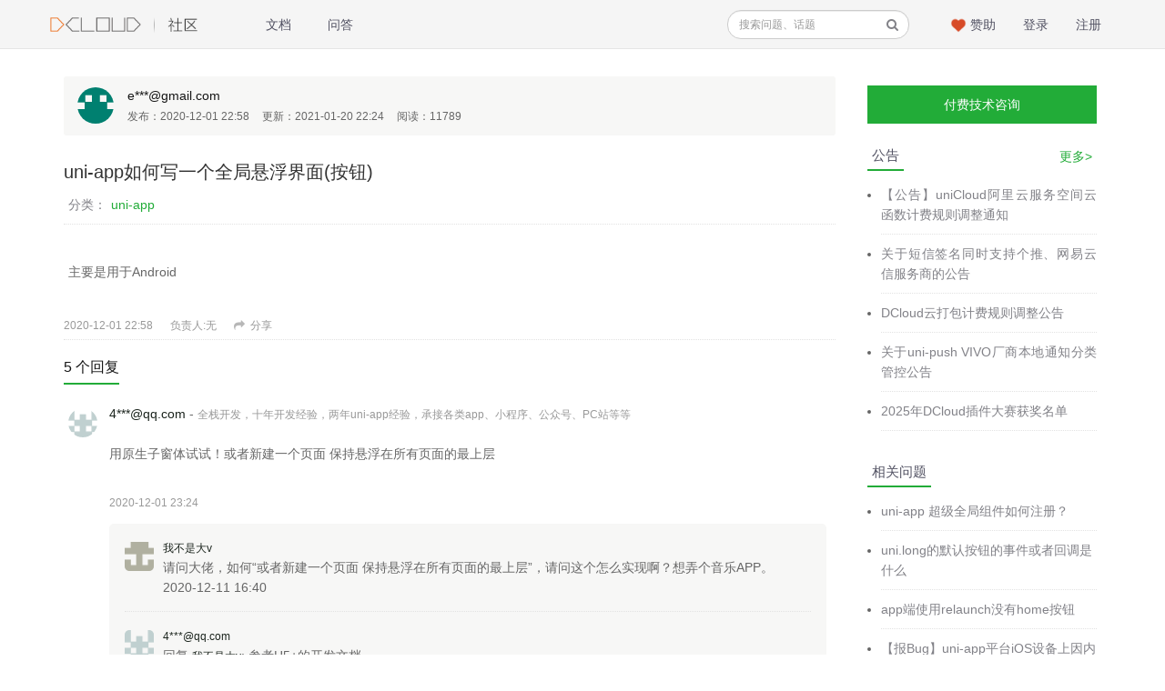

--- FILE ---
content_type: text/html; charset=UTF-8
request_url: https://ask.dcloud.net.cn/question/112329
body_size: 17922
content:
<!DOCTYPE html>
<html>
<head>
<meta content="text/html;charset=utf-8" http-equiv="Content-Type" />
<meta content="width=device-width, initial-scale=1.0, maximum-scale=1.0, user-scalable=no" name="viewport" />
<meta http-equiv="X-UA-Compatible" content="IE=edge,Chrome=1" />
<meta name="renderer" content="webkit" />
<title>uni-app如何写一个全局悬浮界面(按钮) - DCloud问答</title>
<meta name="keywords" content="uni-app,一个,全局,悬浮,界面,按钮" />
<meta name="description" content="uni-app如何写一个全局悬浮界面(按钮) - 主要是用于Android"  />
<base href="//ask.dcloud.net.cn/" /><!--[if IE]></base><![endif]-->
<link href="//img-cdn-tc.dcloud.net.cn/static/css/classblack/img/favicon.png?v=2025021015" rel="shortcut icon" type="image/x-icon" />
<script type="text/javascript">
	window.source = "";
</script>
<link rel="stylesheet" type="text/css" href="//img-cdn-tc.dcloud.net.cn/static/css/bootstrap.css" />
<link rel="stylesheet" type="text/css" href="//img-cdn-tc.dcloud.net.cn/static/css/font-awesome.css" />
<link rel="stylesheet" type="text/css" href="//img-cdn-tc.dcloud.net.cn/static/css/aw-font.css" />

<link href="//img-cdn-tc.dcloud.net.cn/static/css/default/common.css?v=2025021015" rel="stylesheet" type="text/css" />
<link href="//img-cdn-tc.dcloud.net.cn/static/css/default/link.css?v=2025021015" rel="stylesheet" type="text/css" />
<link href="//img-cdn-tc.dcloud.net.cn/static/js/plug_module/style.css?v=2025021015" rel="stylesheet" type="text/css" />
<link href="//img-cdn-tc.dcloud.net.cn/static/js/editor/codemirror/lib/codemirror.css?v=2025021015" rel="stylesheet" type="text/css" />
<link href="//img-cdn-tc.dcloud.net.cn/static/css/default/prettify.css?v=2025021015" rel="stylesheet" type="text/css" />
<link href="//img-cdn-tc.dcloud.net.cn/static/css/default/prettify.sons.css?v=2025021015" rel="stylesheet" type="text/css" />

<link href="//img-cdn-tc.dcloud.net.cn/static/css/classblack/classblack.css?v=2025021015" rel="stylesheet" type="text/css" />

<link rel="stylesheet" href="//img-cdn-tc.dcloud.net.cn/static/css/ask.css?v=2025021015">

<script type="text/javascript">
	var _04FF6B6D3D26910640024C6AA62A9C74='';
	var G_POST_HASH=_04FF6B6D3D26910640024C6AA62A9C74;
	var G_INDEX_SCRIPT = '';
	var G_SITE_NAME = 'DCloud问答';
	var G_BASE_URL = '//ask.dcloud.net.cn';
	var G_STATIC_URL = '//img-cdn-tc.dcloud.net.cn/static';
	var G_UPLOAD_URL = '//img-cdn-tc.dcloud.net.cn/uploads';
	var G_USER_ID = 0;
	var G_USER_NAME = '';
	var G_UPLOAD_ENABLE = 'N';
	var G_UNREAD_NOTIFICATION = 0;
	var G_NOTIFICATION_INTERVAL = 300000;
	var G_CAN_CREATE_TOPIC = '';
	
	
        var USE_OPEN_SEARCH = true;
    </script>
<script src="//img-cdn-tc.dcloud.net.cn/static/js/jquery.2.js?v=2025021015" type="text/javascript"></script>
<script src="//img-cdn-tc.dcloud.net.cn/static/js/jquery.form.js?v=2025021015" type="text/javascript"></script>
<script src="//img-cdn-tc.dcloud.net.cn/static/js/plug_module/plug-in_module.js?v=2025021015" type="text/javascript"></script>
<script src="//img-cdn-tc.dcloud.net.cn/static/js/functions.js?v=2025021015" type="text/javascript"></script>
<script src="//img-cdn-tc.dcloud.net.cn/static/js/aw_template.js?v=2025021015" type="text/javascript"></script>
<script src="//img-cdn-tc.dcloud.net.cn/static/js/common.js?v=2025021015" type="text/javascript"></script>
<script src="//img-cdn-tc.dcloud.net.cn/static/js/app.js?v=2025021015" type="text/javascript"></script>
<script src="//img-cdn-tc.dcloud.net.cn/static/js/editor/codemirror/lib/codemirror.js?v=2025021015" type="text/javascript"></script>
<script src="//img-cdn-tc.dcloud.net.cn/static/js/editor/codemirror/lib/util/continuelist.js?v=2025021015" type="text/javascript"></script>
<script src="//img-cdn-tc.dcloud.net.cn/static/js/editor/codemirror/mode/xml/xml.js?v=2025021015" type="text/javascript"></script>
<script src="//img-cdn-tc.dcloud.net.cn/static/js/editor/codemirror/mode/markdown/markdown.js?v=2025021015" type="text/javascript"></script>
<script src="//img-cdn-tc.dcloud.net.cn/static/js/editor/jquery.markitup.js?v=2025021015" type="text/javascript"></script>
<script src="//img-cdn-tc.dcloud.net.cn/static/js/editor/markdown.js?v=2025021015" type="text/javascript"></script>
<script src="//img-cdn-tc.dcloud.net.cn/static/js/editor/sets/default/set.js?v=2025021015" type="text/javascript"></script>
<script src="//img-cdn-tc.dcloud.net.cn/static/js/prettify.js?v=2025021015" type="text/javascript"></script>
<script type="text/javascript" src="//img-cdn-tc.dcloud.net.cn/static/js/compatibility.js"></script>
<!--[if lte IE 8]>
	<script type="text/javascript" src="//img-cdn-tc.dcloud.net.cn/static/js/respond.js"></script>
<![endif]-->
    <!-- 请置于所有广告位代码之前 -->
    <script src="//dup.baidustatic.com/js/ds.js"></script>
    <script type="text/javascript" src="//img-cdn-tc.dcloud.net.cn/static/js/app/adv.js?v=2025021015"></script>
<!--    <script type="text/javascript" src="http://tsa.dcloud.net.cn/static/js/app/adv.js?t=1768942063"></script>-->
</head>
<style xmlns="http://www.w3.org/1999/html">
    .ad-item {
        position: relative;
    }
    .ad-item .close {
        position: absolute;
        width: 18px;
        height: 18px;
        background-color: #000000;
        opacity: 0.5;
        text-align: center;
        right: 0px;
        top: 0px;
        line-height: 18px;
        display: none;
    }

    .ad-item .close a {
        font-size: 14px;
        color: #FFFFFF;
        text-decoration: none;
    }

    .ad-item .guide {
        display: none;
    }

    .ad-item:hover .close {
        display: block;
    }

	.aw-dropdown-list em{
		font-style: normal;
		color: #ef5656;
	}


</style>
<body>
<div class="aw-top-menu-wrap ask"
>
<div class="aw-top-menu clearfix">
    <div class="container">
        <!-- logo -->
        <div class="aw-logo hidden-xs">
            <a href="//dcloud.io" target="_blank">
                <img alt="Brand" src="//img-cdn-tc.dcloud.net.cn/static/images/logo1@2x.png">
            </a>
            <img class="line" src="//img-cdn-tc.dcloud.net.cn/static/images/logo2@2x.png" alt="|">
            <a href="/">
                <img alt="Brand" src="//img-cdn-tc.dcloud.net.cn/static/images/logo3@2x.png">
            </a>
        </div>
        <!-- end logo -->
        <!-- 导航 -->
        <div class="aw-top-nav navbar">
            <div class="navbar-header">
                <button class="navbar-toggle pull-left">
                    <span class="icon-bar"></span>
                    <span class="icon-bar"></span>
                    <span class="icon-bar"></span>
                </button>
            </div>
            <nav role="navigation" class="collapse navbar-collapse bs-navbar-collapse">
                <ul class="nav navbar-nav">

                    <li><a href="//ask.dcloud.net.cn/docs/"                         >文档</a></li>
                    <li><a href="//ask.dcloud.net.cn/explore/"
                           class="">问答</a></li>

                    <!-- <li><a href="//ask.dcloud.net.cn/question/square/" class="active">问题</a></li>

                    <li><a href="//ask.dcloud.net.cn/article/square/" class="">文章</a></li> -->

                    <!--<li><a href="//ask.dcloud.net.cn/topic/" -->
                        <!--&gt;话题</a></li>-->

                    <!--<li><a href="//ask.dcloud.net.cn/people/list/" -->
                        <!--&gt;排行</a></li>-->

                                                        </ul>
            </nav>
        </div>
        <!-- end 导航 -->

		<!-- 用户栏 -->
		<div class="aw-user-nav">
			<!-- 登录&注册栏 -->
						<span>
							<a href="//ask.dcloud.net.cn/account/register/">注册</a>
							<a href="//ask.dcloud.net.cn/account/login/">登录</a>
						</span>
						<!-- end 登录&注册栏 -->
		</div>
		<!-- end 用户栏 -->

		<!--赞助 start-->
		<div class="sponsor-wrap">
			<img src="//ask.dcloud.net.cn/static/images/sponsor-icon@2x.png" >
			<a href="//dev.dcloud.net.cn/sponsor/" target="_blank">赞助</a>
		</div>
		<!--赞助 end-->

		<!-- 发起 -->
				<!-- end 发起 -->

		<!-- 搜索框 -->
		<div class="aw-search-box hidden-xs hidden-sm">
			<form class="navbar-search" action="//ask.dcloud.net.cn/search/" id="global_search_form" method="post">
				<div class="input-group">
					<input value="" class="form-control" type="text"
						   placeholder="搜索问题、话题" autocomplete="off" name="q" id="aw-search-query"
						   class="search-query"/>
					<span class="input-group-addon" title="搜索" id="global_search_btns"
						  onClick="$('#global_search_form').submit();"><i class="fa fa-search"></i></span>
					<div class="clearfix"></div>
					<div class="aw-dropdown">
						<i class="i-dropdown-triangle"></i>
						<p class="title">输入关键字或相关内容进行搜索</p>
						<ul class="aw-dropdown-list"></ul>
						<p class="search"><span>搜索:</span><a
								onClick="$('#global_search_form').submit();"></a></p>
						<p>
							<a href="//ask.dcloud.net.cn/"
							   onClick="$('#header_publish').click();"
							   class="pull-right btn btn-normal btn-success publish">发布问题</a></p>
					</div>
				</div>
			</form>
		</div>
		<!-- end 搜索框 -->
    </div>
</div>
</div>

<link rel="stylesheet" href="//css.cdn.aliyun.dcloud.net.cn/ask/css/github-markdown.css" type="text/css" media="all"/>
<link rel="stylesheet" href="//css.cdn.aliyun.dcloud.net.cn/dev/css/highlight.js/github-gist.min.css" type="text/css"
      media="all"/>

<style>
    .markdown-body img {
        display: none;
    }

    .center_image {
        max-width: 800px !important;
        text-align: center;
    }

    .show_span {
        margin-left: 10px;
    }

    .label_show_span {
        margin-left: 8px;
    }

    .new_bug_show {
        margin-top: 20px;
    }

    .label_show_span, .markitup-box .label_show_span {

        font-size: 16px;
        margin-left: 0;

    }

    .markdown-body {
        margin: 20px 0;
    }

    .aw-comment-detail img {
        max-width: 100%;
    }
</style>
<style>
    .markdown-body h2 {
        border-bottom: none;
    }

    .markitup-box a {
        color: #428bca;
    }

    .ai-tag {
        font-size: 12px;
        color: #ccc;
    }

    .aw-replay-box-control .btn {
        line-height: normal;
    }

    .robot-quick-answer {
        margin-left: 10px;
    }

    .aw-thanks {
        color: #22ac38;
    }

    .aw-thanks .fa.fa-heart {
        color: #22ac38;
    }

    .aw-suspend-panel {
        position: fixed;
        top: 200px;
        margin-left: -70px;
    }

    .aw-suspend-panel .aw-panel-btn {
        padding: 10px;
        background: #eee;
        border-radius: 50%;
        margin-top: 10px;
    }

    .aw-suspend-panel .aw-panel-btn a:visited, .aw-suspend-panel .aw-panel-btn a:focus, .aw-suspend-panel .aw-panel-btn a:hover {
        text-decoration: none;
        color: #999;
    }

    .content-box {
        padding: 16px;
        overflow: auto;
        font-size: 14px;
        line-height: 1.45;
        border-radius: 5px;
        border: 1px solid #ccc;
        margin-bottom: 30px;
        overflow: hidden;
    }

    .content-inner-p {
        width: 50%;
        line-height: 2;
        float: left;
    }

    .content-inner-p > span:first-child {
        display: inline-block;
        width: 200px;
        color: #333;
        font-size: 14px;
        font-weight: bold;
    }

    .title-line {
        position: relative;
        color: #333;
        font-size: 14px;
        padding-left: 40px;
        margin: 20px 0;
        /* border-bottom: 1px #dfe6df solid; */
    }

    .title-line::after {
        content: '';
        position: absolute;
        top: 0;
        bottom: 0;
        left: 0;
        margin: auto 0;
        height: 1px;
        width: 100%;
        background-color: #dfe6df;
        z-index: -1;
    }

    .title-line span {
        padding: 0 15px;
        background-color: #fff;
        z-index: 2;
    }
    .aw-mod-body{
        word-wrap: break-word;
    }


    .paid-tip {
        color: red;
        position: relative;
        font-size: 9px;
    }

    .paid-tip .paid-level {
        width: 10px !important;
        height: 10px !important;
        position: relative !important;
        border-radius: 50% !important;
        left: 0 !important;
        top: 0 !important;
        background-color: red;
        margin-right: 4px;
        padding: 2px;
    }
    .paid-tip .paid-level.paid-level-3{
        background: url("//img-cdn-tc.dcloud.net.cn/static/common/sponsor-3.png") no-repeat;
        background-size: 100% 100%;
        /*background-color: #fb6f18;*/
    }
    .paid-tip .paid-level.paid-level-2 {
        background-color: #ffb400;
    }
    .paid-tip .paid-level.paid-level-1{
        background-color: #bbc0f0;
    }
    .paid-tip .paid-text-1{
        color: #bbc0f0;
    }
    .paid-tip .paid-text-2{
        color: #ffb400;
    }
    .paid-tip .paid-text-3{
        color: #fb6f18;
    }

    .vote-mode a.active .fa-thumbs-down{
        color: #c7254e;
    }
</style>

<div class="aw-container-wrap">
    <div class="aw-container aw-wecenter">
        <!-- 重定向信息 start -->
                <!-- 重定向信息 end -->
        <div class="container ask-article">
            <div class="row aw-content-wrap">
                <div class="col-sm-12 col-md-9 aw-main-content">
                    <div class="aw-mod aw-article-user">
                        <!-- 发起人 -->
                                                <div class="user-detail">
                            <div class="aw-mod-body">
                                <div class="aw-item">
                                    <a class="aw-user-name"
                                       href="//ask.dcloud.net.cn/people/1612805">
                                        <img alt="e***@gmail.com"
                                             src="https://img-cdn-tc.dcloud.net.cn/account/identicon/c105aeba15d2360a1776f435f2dda374.png"/>

                                        
                                    </a>
                                    <div class="aw-item-content">
                                        <a class="aw-user-name"
                                           href="//ask.dcloud.net.cn/people/1612805"
                                           data-id="1612805">e***@gmail.com</a>                                                                                <!-- <p></p> -->
                                        <ul>
                                            <li>
                                                发布：2020-12-01 22:58                                            </li>
                                            <li>
                                                更新：2021-01-20 22:24                                            </li>
                                            <li>
                                                阅读：11789                                            </li>
                                            <!--<li>-->
                                            <!--关注: <span class="aw-text-color-blue">5</span>-->
                                            <!--人-->
                                            <!--</li>-->

                                        </ul>
                                    </div>
                                </div>
                            </div>
                            <!--<div class="aw-mod-footer">-->
                            <!--<ul>-->
                            <!--<li>-->
                            <!--最新活动: <span>2021-01-20 22:24</span>-->
                            <!--</li>-->
                            <!--<li>-->
                            <!--关注: <span class="aw-text-color-blue">5</span>-->
                            <!--人-->
                            <!--</li>-->
                            <!--</ul>-->
                            <!--</div>-->
                        </div>
                                                <!-- end 发起人 -->
                    </div>
                    <div class="aw-mod aw-item aw-question-detail-title aw-article-detail-title">
                        <div class="aw-mod-head">
                            <h1>
                                uni-app如何写一个全局悬浮界面(按钮)
                                                            </h1>

                            
                                                        <div class="aw-category">
                                分类：<span class="aw-category-name">uni-app</span>
                            </div>
                            
                            

                            <div class="aw-topic-editor" id="question_topic_editor" data-type="question"
                                 data-id="112329">
                                
                                                                                            </div>

                                                    </div>

                        <div class="aw-mod-body">
                            <!--                            <div class="title-line">-->
                            <!--											<span>-->
                            <!--												基本信息-->
                            <!--											</span>-->
                            <!--                            </div>-->

                                                        <div class="aw-question-detail-txt markitup-box" id="markdownbody">
                                                                <article class="markdown-body">
                                    <p>主要是用于Android</p>                                </article>

                                
                                
                                
                                
                                
                                                            </div>


                                                        <div class="aw-question-detail-meta">
                                <span class="aw-text-color-999">2020-12-01 22:58</span>
                                                                                                <!--                                如果是管理员可以委派给另一个管理员-->
                                                                                                <span class="aw-text-color-999">负责人:无</span>
                                                                                                <!--                                如果不是管理员展示-->

                                                                                                                                                                <a class="aw-text-color-999"
                                   onclick="$.dialog('shareOut', {item_type:'question', item_id:112329});"><i
                                        class="fa fa-share"></i>
                                    分享                                </a>

                                                            </div>
                        </div>
                        <!-- 站内邀请 -->
                        <div class="aw-invite-box hide">
                            <div class="aw-mod-head clearfix">
                                <div class="search-box pull-left">
                                    <input id="invite-input" class="form-control" type="text"
                                           placeholder="搜索你想邀请的人..."/>
                                    <div class="aw-dropdown">
                                        <i class="aw-icon i-dropdown-triangle"></i>
                                        <p class="title">
                                            没有找到相关结果                                        </p>
                                        <ul class="aw-dropdown-list"></ul>
                                    </div>
                                    <i class="fa fa-search"></i>
                                </div>
                                <div class="invite-list pull-left hide">
                                    已邀请:
                                                                    </div>
                            </div>
                                                        <i class="i-dropdown-triangle"></i>
                        </div>
                        <!-- end 站内邀请 -->
                        <!-- 相关链接 -->
                        <div class="aw-question-related-box hide">
                            <form action="//ask.dcloud.net.cn/publish/ajax/save_related_link/" method="post" onsubmit="return false"
                                  id="related_link_form">
                                <div class="aw-mod-head">
                                    <h2>与内容相关的链接</h2>
                                </div>
                                <div class="aw-mod-body clearfix">
                                    <input type="hidden" name="item_id"
                                           value="112329"/>
                                    <input type="text" class="form-control pull-left" name="link"/>

                                    <a onclick="ajax_post($('#related_link_form'));" class="pull-left btn btn-success">
                                        提交                                    </a>
                                </div>
                            </form>
                            <i class="i-dropdown-triangle"></i>
                        </div>
                        <!-- end 相关链接 -->
                    </div>
                    <!-- 问题详情和回答中间广告 -->
                    <!--				广告位-->
                    <!--                    -->
                    <!--                    -->
                    <!--                    <div style="padding-top: 10px; padding-bottom: 20px; margin-bottom:20px;border-bottom: 0.5px dashed #cccccc">-->
                    <!--                        <script type="text/javascript">-->
                    <!--                            (function () {-->
                    <!--                                var s = "_" + Math.random().toString(36).slice(2);-->
                    <!--                                document.write('<div style="" id="' + s + '"></div>');-->
                    <!--                                (window.slotbydup = window.slotbydup || []).push({-->
                    <!--                                    id: "u5360938",-->
                    <!--                                    container: s-->
                    <!--                                });-->
                    <!--                            })();-->
                    <!--                        </script>-->
                    <!--                    </div>-->
                    <!--                    &lt;!&ndash; 多条广告如下脚本只需引入一次 &ndash;&gt;-->
                    <!--                    <script type="text/javascript" src="//cpro.baidustatic.com/cpro/ui/c.js" async="async"-->
                    <!--                            defer="defer">-->
                    <!--                    </script>-->
                    <!--                    -->
                    <!--                    -->
                    <!--                    -->
<!--                    <div id="containerId"></div>-->
<!--                    <script type="text/javascript">-->
<!--                        var browser = {-->
<!--                            versions: function () {-->
<!--                                var u = navigator.userAgent, app = navigator.appVersion;-->
<!--                                return {         //移动终端浏览器版本信息-->
<!--                                    trident: u.indexOf('Trident') > -1, //IE内核-->
<!--                                    presto: u.indexOf('Presto') > -1, //opera内核-->
<!--                                    webKit: u.indexOf('AppleWebKit') > -1, //苹果、谷歌内核-->
<!--                                    gecko: u.indexOf('Gecko') > -1 && u.indexOf('KHTML') == -1, //火狐内核-->
<!--                                    mobile: !!u.match(/AppleWebKit.*Mobile.*/), //是否为移动终端-->
<!--                                    ios: !!u.match(/\(i[^;]+;( U;)? CPU.+Mac OS X/), //ios终端-->
<!--                                    android: u.indexOf('Android') > -1 || u.indexOf('Linux') > -1, //android终端或uc浏览器-->
<!--                                    iPhone: u.indexOf('iPhone') > -1, //是否为iPhone或者QQHD浏览器-->
<!--                                    iPad: u.indexOf('iPad') > -1, //是否iPad-->
<!--                                    webApp: u.indexOf('Safari') == -1 //是否web应该程序，没有头部与底部-->
<!--                                };-->
<!--                            }(),-->
<!--                            language: (navigator.browserLanguage || navigator.language).toLowerCase()-->
<!--                        }-->

<!--                        if (browser.versions.mobile) {//判断是否是移动设备打开。browser代码在下面-->
<!--                            var ua = navigator.userAgent.toLowerCase();//获取判断用的对象-->

<!--                            if (ua.match(/MicroMessenger/i) == "micromessenger") {-->
<!--                                //在微信中打开-->

<!--                            }-->
<!--                            if (ua.match(/WeiBo/i) == "weibo") {-->
<!--                                //在新浪微博客户端打开-->
<!--                            }-->
<!--                            if (ua.match(/QQ/i) == "qq") {-->
<!--                                //在QQ空间打开-->
<!--                            }-->
<!--                            if (browser.versions.ios) {-->
<!--                                //是否在IOS浏览器打开-->
<!--                            }-->
<!--                            if (browser.versions.android) {-->
<!--                                //是否在安卓浏览器打开-->
<!--                            }-->
<!--                        } else {-->
<!--                            // var ua = navigator.userAgent.toLowerCase();//获取判断用的对象-->
<!--                            //-->
<!--                            // if (ua.match(/MicroMessenger/i) == "micromessenger" || ua.match(/QQ/i) == "qq") {-->
<!--                            //     //在微信中打开-->
<!--                            //     var placement_id = '3021110663720082'-->
<!--                            //     // H5 SDK 在线文档地址：http://developers.adnet.qq.com/doc/web/js_develop-->
<!--                            //     // 全局命名空间申明TencentGDT对象-->
<!--                            //     window.TencentGDT = window.TencentGDT || [];-->
<!--                            //     // 广告初始化-->
<!--                            //     window.TencentGDT.push({-->
<!--                            //         placement_id: placement_id, // {String} - 广告位id - 必填-->
<!--                            //         app_id: '1110582546', // {String} - appid - 必填-->
<!--                            //         type: 'native', // {String} - 原生广告类型 - 必填-->
<!--                            //         // muid_type: '1', // {String} - 移动终端标识类型，1：imei，2：idfa，3：mac号 - 选填-->
<!--                            //         // muid: '******', // {String} - 加密终端标识，详细加密算法见API说明 -  选填-->
<!--                            //         count: 1, // {Number} - 拉取广告的数量，默认是3，最高支持10 - 选填-->
<!--                            //         onComplete: function (res) {-->
<!--                            //             if (res && res.constructor === Array) {-->
<!--                            //                 // 原生模板广告位调用 window.TencentGDT.NATIVE.renderAd(res[0], 'containerId') 进行模板广告的渲染-->
<!--                            //                 // res[0] 代表取广告数组第一个数据-->
<!--                            //                 // containerId：广告容器ID-->
<!--                            //                 window.TencentGDT.NATIVE.renderAd(res[0], 'containerId')-->
<!--                            //             } else {-->
<!--                            //                 // 加载广告API，如广告回调无广告，可使用loadAd再次拉取广告-->
<!--                            //                 // 注意：拉取广告频率每分钟不要超过20次，否则会被广告接口过滤，影响广告位填充率-->
<!--                            //                 setTimeout(function () {-->
<!--                            //                     window.TencentGDT.NATIVE.loadAd(placement_id)-->
<!--                            //                 }, 3000)-->
<!--                            //             }-->
<!--                            //         }-->
<!--                            //     });-->
<!--                            //     // H5 SDK接入全局只需运行一次-->
<!--                            //     (function () {-->
<!--                            //         var doc = document,-->
<!--                            //             h = doc.getElementsByTagName('head')[0],-->
<!--                            //             s = doc.createElement('script');-->
<!--                            //         s.async = true;-->
<!--                            //         s.src = '//qzs.qq.com/qzone/biz/res/i.js';-->
<!--                            //         h && h.insertBefore(s, h.firstChild);-->
<!--                            //     })();-->
<!--                            // } else {-->
<!--                            //-->
<!--                            //     //否则就是PC浏览器打开-->
<!--                            //-->
<!--                            // }-->

<!--                        }-->


<!--                    </script>-->

                    <!--					<script type="text/javascript" smua="d=p&s=b&u=u3597097&w=700&h=100" src="//www.nkscdn.com/smu0/o.js"></script>-->
                    <div class="aw-sponsor-item ask_adv_mod" adv="ask_adv_question_detail_mid_1" style="margin-top:-10px;margin-bottom: 20px;"></div>
                    <!-- end 问题详情和回答中间广告 -->

                                        <div class="aw-mod aw-question-comment-box aw-article-comment-box" id="questionreply">
                        <div class="aw-mod-head">
                            <ul class="nav nav-tabs aw-reset-nav-tabs">

                                
                                <h2 class="hidden-xs">5 个回复</h2>
                            </ul>
                        </div>
                        <div class="aw-mod-body aw-dynamic-topic aw-question-answer-wrap" id="answer">
                                                                                                                <div class="aw-item" uninterested_count="0"
                                 force_fold="0"
                                 id="answer_list_147240">
                                                                <a class="aw-user-name" href="//ask.dcloud.net.cn/people/zsmfs"
                                   data-id="17589">
                                    <img src="https://img-cdn-tc.dcloud.net.cn/account/identicon/6931aec3edb3a00f9e67ae0dfe00889c.png"
                                         alt="4***@qq.com"/>

                                                                    </a>
                                                                <div class="aw-item-content">
                                    <p>
                                        <a href="//ask.dcloud.net.cn/people/zsmfs">4***@qq.com</a>
                                                                                                                         - <span
                                            class="aw-text-color-999">全栈开发，十年开发经验，两年uni-app经验，承接各类app、小程序、公众号、PC站等等</span>                                    </p>
                                    <div class="markitup-box">
                                        <article class="markdown-body">
                                            <p>用原生子窗体试试！或者新建一个页面 保持悬浮在所有页面的最上层</p>                                                                                    </article>
                                    </div>
                                </div>

                                <a class="anchor" name="answer_147240"></a>
                                <div class="aw-mod-body clearfix">
                                    <!-- 投票栏 -->
                                    <!--<em class="aw-border-radius-5 aw-vote-count pull-left disabled" >1</em>-->
                                    <!-- end 投票栏 -->
                                    <div class="aw-dynamic-topic-content">
                                        <div class="mod-body">
                                            <!-- 评论内容 -->
                                            
                                                                                        <!-- end 评论内容 -->
                                        </div>
                                        <!-- 社交操作 -->
                                        <div class="mod-footer aw-dynamic-topic-meta">
                                            <span class="aw-text-color-999">2020-12-01 23:24</span>
                                                                                        <!-- 可显示/隐藏的操作box -->
                                            <span class="aw-dynamic-topic-more-operate">
                                                                                            
                                                                                                <a href="javascript:;"
                                                   onclick="$.dialog('shareOut', {item_type:'answer', item_id:147240});"
                                                   class="aw-text-color-999"><i
                                                        class="fa fa-share"></i>分享</a>
                                                                                                                                        </span>
                                            <!-- end 可显示/隐藏的操作box -->

                                        </div>
                                        <!-- end 社交操作 -->
                                    </div>
                                </div>
                                <!--回复的评论列表 start-->
                                <div class="aw-comment-box" id="aw-comment-box-answer-147240">
                                    <div class="aw-comment-list">
                                                                                <ul>
                                                                                        <li>
                                                <a class="aw-user-name" href="//ask.dcloud.net.cn/people/%E6%88%91%E4%B8%8D%E6%98%AF%E5%A4%A7v"
                                                   data-id="338776"><img
                                                        src="https://img-cdn-tc.dcloud.net.cn/account/identicon/c32234fb32602ca40a5c94fbda9ddb6d.png" alt=""/></a>
                                                <div class="aw-comment-detail">
                                                    <p class="clearfix">
                                                        <a href="//ask.dcloud.net.cn/people/%E6%88%91%E4%B8%8D%E6%98%AF%E5%A4%A7v"
                                                           class="aw-user-name author"
                                                           data-id="338776">我不是大v</a>
                                                                                                                                                                    </p>
                                                    <p class="clearfix"><p>请问大佬，如何“或者新建一个页面 保持悬浮在所有页面的最上层”，请问这个怎么实现啊？想弄个音乐APP。</p></p>
                                                    <p class="clearfix aw-comment-actions">
                                                        2020-12-11 16:40                                                                                                            </p>
                                                </div>
                                            </li>
                                                                                        <li>
                                                <a class="aw-user-name" href="//ask.dcloud.net.cn/people/zsmfs"
                                                   data-id="17589"><img
                                                        src="https://img-cdn-tc.dcloud.net.cn/account/identicon/6931aec3edb3a00f9e67ae0dfe00889c.png" alt=""/></a>
                                                <div class="aw-comment-detail">
                                                    <p class="clearfix">
                                                        <a href="//ask.dcloud.net.cn/people/zsmfs"
                                                           class="aw-user-name author"
                                                           data-id="17589">4***@qq.com</a>
                                                                                                                                                                    </p>
                                                    <p class="clearfix"><p>回复 <a href="//ask.dcloud.net.cn/people/%E6%88%91%E4%B8%8D%E6%98%AF%E5%A4%A7v" class="aw-user-name" data-id="338776">我不是大v</a>: 参考H5+的开发文档</p></p>
                                                    <p class="clearfix aw-comment-actions">
                                                        2020-12-13 00:33                                                                                                            </p>
                                                </div>
                                            </li>
                                                                                    </ul>
                                                                            </div>
                                    <form class="hide"
                                          action="/question/ajax/save_answer_comment/answer_id-147240"
                                          method="post" onsubmit="return false">
                                        <div class="aw-comment-box-main">
                                            <textarea class="aw-comment-txt form-control" rows="2" name="message"
                                                      placeholder="评论一下"></textarea>
                                            <div class="aw-comment-box-btn">
												<span class="pull-right">
													<a href="javascript:;" class="btn btn-mini btn-success"
                                                       onclick="save_comment(this);">评论 </a>
													<a href="javascript:;"
                                                       class="btn btn-mini btn-default close-comment-box">取消</a>
												</span>
                                            </div>
                                        </div>
                                    </form>
                                </div>

                                <!--回复的评论列表 end-->
                            </div>
                                                                                                                <div class="aw-item" uninterested_count="0"
                                 force_fold="0"
                                 id="answer_list_147244">
                                                                <a class="aw-user-name" href="//ask.dcloud.net.cn/people/132liyh"
                                   data-id="431416">
                                    <img src="//img-cdn-tc.dcloud.net.cn/uploads/avatar/000/43/14/16_avatar_mid.jpg?v=0"
                                         alt="132liyh"/>

                                                                    </a>
                                                                <div class="aw-item-content">
                                    <p>
                                        <a href="//ask.dcloud.net.cn/people/132liyh">132liyh</a>
                                                                                                                                                            </p>
                                    <div class="markitup-box">
                                        <article class="markdown-body">
                                            <p>除了小程序都可以  </p>
<p>app  </p>
<p>用plus绘制一个  </p>
<p>h5直接用uni-ui的悬浮就 可以了</p>                                                                                    </article>
                                    </div>
                                </div>

                                <a class="anchor" name="answer_147244"></a>
                                <div class="aw-mod-body clearfix">
                                    <!-- 投票栏 -->
                                    <!--<em class="aw-border-radius-5 aw-vote-count pull-left disabled" >1</em>-->
                                    <!-- end 投票栏 -->
                                    <div class="aw-dynamic-topic-content">
                                        <div class="mod-body">
                                            <!-- 评论内容 -->
                                            
                                                                                        <!-- end 评论内容 -->
                                        </div>
                                        <!-- 社交操作 -->
                                        <div class="mod-footer aw-dynamic-topic-meta">
                                            <span class="aw-text-color-999">2020-12-02 08:50</span>
                                                                                        <!-- 可显示/隐藏的操作box -->
                                            <span class="aw-dynamic-topic-more-operate">
                                                                                            
                                                                                                <a href="javascript:;"
                                                   onclick="$.dialog('shareOut', {item_type:'answer', item_id:147244});"
                                                   class="aw-text-color-999"><i
                                                        class="fa fa-share"></i>分享</a>
                                                                                                                                        </span>
                                            <!-- end 可显示/隐藏的操作box -->

                                        </div>
                                        <!-- end 社交操作 -->
                                    </div>
                                </div>
                                <!--回复的评论列表 start-->
                                <div class="aw-comment-box" id="aw-comment-box-answer-147244">
                                    <div class="aw-comment-list">
                                                                            </div>
                                    <form class="hide"
                                          action="/question/ajax/save_answer_comment/answer_id-147244"
                                          method="post" onsubmit="return false">
                                        <div class="aw-comment-box-main">
                                            <textarea class="aw-comment-txt form-control" rows="2" name="message"
                                                      placeholder="评论一下"></textarea>
                                            <div class="aw-comment-box-btn">
												<span class="pull-right">
													<a href="javascript:;" class="btn btn-mini btn-success"
                                                       onclick="save_comment(this);">评论 </a>
													<a href="javascript:;"
                                                       class="btn btn-mini btn-default close-comment-box">取消</a>
												</span>
                                            </div>
                                        </div>
                                    </form>
                                </div>

                                <!--回复的评论列表 end-->
                            </div>
                                                                                                                <div class="aw-item" uninterested_count="0"
                                 force_fold="0"
                                 id="answer_list_150657">
                                                                <a class="aw-user-name" href="//ask.dcloud.net.cn/people/1505218"
                                   data-id="1505218">
                                    <img src="https://img-cdn-tc.dcloud.net.cn/account/identicon/8a9fb2d5cde800c2829a2d52ab4debb8.png"
                                         alt="1***@163.com"/>

                                                                    </a>
                                                                <div class="aw-item-content">
                                    <p>
                                        <a href="//ask.dcloud.net.cn/people/1505218">1***@163.com</a>
                                                                                                                                                            </p>
                                    <div class="markitup-box">
                                        <article class="markdown-body">
                                            <p>大佬，你做出来了嘛，能让我借鉴一下嘛</p>                                                                                    </article>
                                    </div>
                                </div>

                                <a class="anchor" name="answer_150657"></a>
                                <div class="aw-mod-body clearfix">
                                    <!-- 投票栏 -->
                                    <!--<em class="aw-border-radius-5 aw-vote-count pull-left disabled" >0</em>-->
                                    <!-- end 投票栏 -->
                                    <div class="aw-dynamic-topic-content">
                                        <div class="mod-body">
                                            <!-- 评论内容 -->
                                            
                                                                                        <!-- end 评论内容 -->
                                        </div>
                                        <!-- 社交操作 -->
                                        <div class="mod-footer aw-dynamic-topic-meta">
                                            <span class="aw-text-color-999">2020-12-31 10:13</span>
                                                                                        <!-- 可显示/隐藏的操作box -->
                                            <span class="aw-dynamic-topic-more-operate">
                                                                                            
                                                                                                <a href="javascript:;"
                                                   onclick="$.dialog('shareOut', {item_type:'answer', item_id:150657});"
                                                   class="aw-text-color-999"><i
                                                        class="fa fa-share"></i>分享</a>
                                                                                                                                        </span>
                                            <!-- end 可显示/隐藏的操作box -->

                                        </div>
                                        <!-- end 社交操作 -->
                                    </div>
                                </div>
                                <!--回复的评论列表 start-->
                                <div class="aw-comment-box" id="aw-comment-box-answer-150657">
                                    <div class="aw-comment-list">
                                                                            </div>
                                    <form class="hide"
                                          action="/question/ajax/save_answer_comment/answer_id-150657"
                                          method="post" onsubmit="return false">
                                        <div class="aw-comment-box-main">
                                            <textarea class="aw-comment-txt form-control" rows="2" name="message"
                                                      placeholder="评论一下"></textarea>
                                            <div class="aw-comment-box-btn">
												<span class="pull-right">
													<a href="javascript:;" class="btn btn-mini btn-success"
                                                       onclick="save_comment(this);">评论 </a>
													<a href="javascript:;"
                                                       class="btn btn-mini btn-default close-comment-box">取消</a>
												</span>
                                            </div>
                                        </div>
                                    </form>
                                </div>

                                <!--回复的评论列表 end-->
                            </div>
                                                                                                                <div class="aw-item" uninterested_count="0"
                                 force_fold="0"
                                 id="answer_list_153114">
                                                                <a class="aw-user-name" href="//ask.dcloud.net.cn/people/%E5%85%A8%E6%A0%88%E5%B7%A5%E7%A8%8B%E5%B8%88"
                                   data-id="54147">
                                    <img src="//img-cdn-tc.dcloud.net.cn/uploads/avatar/000/05/41/47_avatar_mid.jpg?v=0"
                                         alt="全栈工程师"/>

                                                                    </a>
                                                                <div class="aw-item-content">
                                    <p>
                                        <a href="//ask.dcloud.net.cn/people/%E5%85%A8%E6%A0%88%E5%B7%A5%E7%A8%8B%E5%B8%88">全栈工程师</a>
                                                                                                                         - <span
                                            class="aw-text-color-999">精通mui、uniapp,承接相关项目外包,解决各种疑难问题。有任何问题可以随时联系，QQ：419761282</span>                                    </p>
                                    <div class="markitup-box">
                                        <article class="markdown-body">
                                            <p>楼主，有方案了吗？</p>                                                                                    </article>
                                    </div>
                                </div>

                                <a class="anchor" name="answer_153114"></a>
                                <div class="aw-mod-body clearfix">
                                    <!-- 投票栏 -->
                                    <!--<em class="aw-border-radius-5 aw-vote-count pull-left disabled" >0</em>-->
                                    <!-- end 投票栏 -->
                                    <div class="aw-dynamic-topic-content">
                                        <div class="mod-body">
                                            <!-- 评论内容 -->
                                            
                                                                                        <!-- end 评论内容 -->
                                        </div>
                                        <!-- 社交操作 -->
                                        <div class="mod-footer aw-dynamic-topic-meta">
                                            <span class="aw-text-color-999">2021-01-20 22:01</span>
                                                                                        <!-- 可显示/隐藏的操作box -->
                                            <span class="aw-dynamic-topic-more-operate">
                                                                                            
                                                                                                <a href="javascript:;"
                                                   onclick="$.dialog('shareOut', {item_type:'answer', item_id:153114});"
                                                   class="aw-text-color-999"><i
                                                        class="fa fa-share"></i>分享</a>
                                                                                                                                        </span>
                                            <!-- end 可显示/隐藏的操作box -->

                                        </div>
                                        <!-- end 社交操作 -->
                                    </div>
                                </div>
                                <!--回复的评论列表 start-->
                                <div class="aw-comment-box" id="aw-comment-box-answer-153114">
                                    <div class="aw-comment-list">
                                                                            </div>
                                    <form class="hide"
                                          action="/question/ajax/save_answer_comment/answer_id-153114"
                                          method="post" onsubmit="return false">
                                        <div class="aw-comment-box-main">
                                            <textarea class="aw-comment-txt form-control" rows="2" name="message"
                                                      placeholder="评论一下"></textarea>
                                            <div class="aw-comment-box-btn">
												<span class="pull-right">
													<a href="javascript:;" class="btn btn-mini btn-success"
                                                       onclick="save_comment(this);">评论 </a>
													<a href="javascript:;"
                                                       class="btn btn-mini btn-default close-comment-box">取消</a>
												</span>
                                            </div>
                                        </div>
                                    </form>
                                </div>

                                <!--回复的评论列表 end-->
                            </div>
                                                                                                                <div class="aw-item" uninterested_count="0"
                                 force_fold="0"
                                 id="answer_list_153116">
                                                                <a class="aw-user-name" href="//ask.dcloud.net.cn/people/%E5%85%A8%E6%A0%88%E5%B7%A5%E7%A8%8B%E5%B8%88"
                                   data-id="54147">
                                    <img src="//img-cdn-tc.dcloud.net.cn/uploads/avatar/000/05/41/47_avatar_mid.jpg?v=0"
                                         alt="全栈工程师"/>

                                                                    </a>
                                                                <div class="aw-item-content">
                                    <p>
                                        <a href="//ask.dcloud.net.cn/people/%E5%85%A8%E6%A0%88%E5%B7%A5%E7%A8%8B%E5%B8%88">全栈工程师</a>
                                                                                                                         - <span
                                            class="aw-text-color-999">精通mui、uniapp,承接相关项目外包,解决各种疑难问题。有任何问题可以随时联系，QQ：419761282</span>                                    </p>
                                    <div class="markitup-box">
                                        <article class="markdown-body">
                                            <p>我已经解决了，通过绘制的方式可以实现 全局常驻</p>                                                                                    </article>
                                    </div>
                                </div>

                                <a class="anchor" name="answer_153116"></a>
                                <div class="aw-mod-body clearfix">
                                    <!-- 投票栏 -->
                                    <!--<em class="aw-border-radius-5 aw-vote-count pull-left disabled" >0</em>-->
                                    <!-- end 投票栏 -->
                                    <div class="aw-dynamic-topic-content">
                                        <div class="mod-body">
                                            <!-- 评论内容 -->
                                            
                                                                                        <!-- end 评论内容 -->
                                        </div>
                                        <!-- 社交操作 -->
                                        <div class="mod-footer aw-dynamic-topic-meta">
                                            <span class="aw-text-color-999">2021-01-20 22:24</span>
                                                                                        <!-- 可显示/隐藏的操作box -->
                                            <span class="aw-dynamic-topic-more-operate">
                                                                                            
                                                                                                <a href="javascript:;"
                                                   onclick="$.dialog('shareOut', {item_type:'answer', item_id:153116});"
                                                   class="aw-text-color-999"><i
                                                        class="fa fa-share"></i>分享</a>
                                                                                                                                        </span>
                                            <!-- end 可显示/隐藏的操作box -->

                                        </div>
                                        <!-- end 社交操作 -->
                                    </div>
                                </div>
                                <!--回复的评论列表 start-->
                                <div class="aw-comment-box" id="aw-comment-box-answer-153116">
                                    <div class="aw-comment-list">
                                                                                <ul>
                                                                                        <li>
                                                <a class="aw-user-name" href="//ask.dcloud.net.cn/people/1343736"
                                                   data-id="1343736"><img
                                                        src="https://img-cdn-tc.dcloud.net.cn/account/identicon/fe018a87a2341538c8b80b8aa9fa6c66.png" alt=""/></a>
                                                <div class="aw-comment-detail">
                                                    <p class="clearfix">
                                                        <a href="//ask.dcloud.net.cn/people/1343736"
                                                           class="aw-user-name author"
                                                           data-id="1343736">1***@163.com</a>
                                                                                                                                                                    </p>
                                                    <p class="clearfix"><p>老哥  怎么实现的啊  能借鉴下吗</p></p>
                                                    <p class="clearfix aw-comment-actions">
                                                        2021-01-28 14:14                                                                                                            </p>
                                                </div>
                                            </li>
                                                                                        <li>
                                                <a class="aw-user-name" href="//ask.dcloud.net.cn/people/1616073"
                                                   data-id="1616073"><img
                                                        src="https://img-cdn-tc.dcloud.net.cn/account/identicon/e324ff395361a490a19322b3b46df0e8.png" alt=""/></a>
                                                <div class="aw-comment-detail">
                                                    <p class="clearfix">
                                                        <a href="//ask.dcloud.net.cn/people/1616073"
                                                           class="aw-user-name author"
                                                           data-id="1616073">1***@qq.com</a>
                                                                                                                                                                    </p>
                                                    <p class="clearfix"><p>能借鉴一下嘛  </p></p>
                                                    <p class="clearfix aw-comment-actions">
                                                        2021-02-01 14:50                                                                                                            </p>
                                                </div>
                                            </li>
                                                                                        <li>
                                                <a class="aw-user-name" href="//ask.dcloud.net.cn/people/%E4%BA%8E%E6%99%AF%E6%80%80"
                                                   data-id="1568291"><img
                                                        src="//img-cdn-tc.dcloud.net.cn/uploads/avatar/001/56/82/91_avatar_min.jpg?v=1616722237" alt=""/></a>
                                                <div class="aw-comment-detail">
                                                    <p class="clearfix">
                                                        <a href="//ask.dcloud.net.cn/people/%E4%BA%8E%E6%99%AF%E6%80%80"
                                                           class="aw-user-name author"
                                                           data-id="1568291">于景怀</a>
                                                                                                                                                                    </p>
                                                    <p class="clearfix"><p>大佬  可以借鉴一下嘛？  </p></p>
                                                    <p class="clearfix aw-comment-actions">
                                                        2021-02-20 15:40                                                                                                            </p>
                                                </div>
                                            </li>
                                                                                        <li>
                                                <a class="aw-user-name" href="//ask.dcloud.net.cn/people/%E6%89%93%E4%BB%A3%E7%A0%81%E7%9A%84%E5%B0%8F%E6%80%AA%E5%85%BD"
                                                   data-id="1410553"><img
                                                        src="https://img-cdn-tc.dcloud.net.cn/account/identicon/eb0c2b3c93a4878ae163617b394a620c.png" alt=""/></a>
                                                <div class="aw-comment-detail">
                                                    <p class="clearfix">
                                                        <a href="//ask.dcloud.net.cn/people/%E6%89%93%E4%BB%A3%E7%A0%81%E7%9A%84%E5%B0%8F%E6%80%AA%E5%85%BD"
                                                           class="aw-user-name author"
                                                           data-id="1410553">打代码的小怪兽</a>
                                                                                                                                                                    </p>
                                                    <p class="clearfix"><p>h5的绘制view？</p></p>
                                                    <p class="clearfix aw-comment-actions">
                                                        2021-04-15 20:29                                                                                                            </p>
                                                </div>
                                            </li>
                                                                                        <li>
                                                <a class="aw-user-name" href="//ask.dcloud.net.cn/people/The_Bug"
                                                   data-id="1572028"><img
                                                        src="//img-cdn-tc.dcloud.net.cn/uploads/avatar/001/57/20/28_avatar_min.jpg?v=1758178525" alt=""/></a>
                                                <div class="aw-comment-detail">
                                                    <p class="clearfix">
                                                        <a href="//ask.dcloud.net.cn/people/The_Bug"
                                                           class="aw-user-name author"
                                                           data-id="1572028">ImsuperMan</a>
                                                                                                                                                                    </p>
                                                    <p class="clearfix"><p>但是绘制视频这种不行 只能绘制图和文字这种简单的</p></p>
                                                    <p class="clearfix aw-comment-actions">
                                                        2022-10-09 16:05                                                                                                            </p>
                                                </div>
                                            </li>
                                                                                    </ul>
                                                                            </div>
                                    <form class="hide"
                                          action="/question/ajax/save_answer_comment/answer_id-153116"
                                          method="post" onsubmit="return false">
                                        <div class="aw-comment-box-main">
                                            <textarea class="aw-comment-txt form-control" rows="2" name="message"
                                                      placeholder="评论一下"></textarea>
                                            <div class="aw-comment-box-btn">
												<span class="pull-right">
													<a href="javascript:;" class="btn btn-mini btn-success"
                                                       onclick="save_comment(this);">评论 </a>
													<a href="javascript:;"
                                                       class="btn btn-mini btn-default close-comment-box">取消</a>
												</span>
                                            </div>
                                        </div>
                                    </form>
                                </div>

                                <!--回复的评论列表 end-->
                            </div>
                                                                                </div>
                        <div class="aw-mod-footer">
                                                        <div class="aw-load-more-content hide" id="load_uninterested_answers">
                                <span class="aw-text-color-999 aw-alert-box aw-text-color-999" href="javascript:;"
                                      tabindex="-1"
                                      onclick="$.alert('被折叠的回复是被你或者被大多数用户认为没有帮助的回复');">为什么被折叠?</span>
                                <a href="javascript:;">
                                    <span class="hide_answers_count">0</span> 个回复被折叠</a>
                            </div>

                            <div class="hide aw-dynamic-topic" id="uninterested_answers_list"></div>
                                                    </div>

                                            </div>
                                        <!-- end 问题详细模块 -->

                                        <!-- 回复编辑器 -->
                    <div class="aw-mod aw-mod-replay-box">
                        <a name="answer_form"></a>
                                                <p align="center">
                            该问题目前已经被锁定, 无法添加新回复                        </p>
                                            </div>
                    <!-- end 回复编辑器 -->
                                    </div>
                <!-- 侧边栏 -->
                <div class="col-md-3 aw-side-bar hidden-xs hidden-sm">
                    <!-- 付费技术服务 -->
                    <div class="aw-side-bar-mod paid-service">
                        <a class="paid_service_btn" href="//ask.dcloud.net.cn/article/13015">付费技术咨询</a>
                    </div>
                    <!-- end 付费技术服务 -->

                    
                    <!--公告文章-->
                                        <div class="aw-side-bar-mod aw-text-align-justify question_related_list side-bar-list-wrap">
                        <div class="aw-mod-head under-line">
    <h3>公告</h3>
    <a class="more" href="/notice/list/">更多></a>
</div>
<div class="aw-mod-body">
    <ul class="aw-li-border-bottom">
                <li>
            <a target="_blank" href="/article/42359">【公告】uniCloud阿里云服务空间云函数计费规则调整通知</a>
        </li>
                <li>
            <a target="_blank" href="/article/42327">关于短信签名同时支持个推、网易云信服务商的公告</a>
        </li>
                <li>
            <a target="_blank" href="/article/42315">DCloud云打包计费规则调整公告</a>
        </li>
                <li>
            <a target="_blank" href="/article/42232"> 关于uni-push VIVO厂商本地通知分类管控公告</a>
        </li>
                <li>
            <a target="_blank" href="/article/42184">2025年DCloud插件大赛获奖名单</a>
        </li>
            </ul>
</div>                    </div>
                                        <!--end 公告文章-->

                                        <!-- 相关问题 -->
                    <div class="aw-side-bar-mod question_related_list side-bar-list-wrap">
                        <div class="aw-mod-head">
                            <h3>相关问题</h3>
                        </div>
                        <div class="aw-mod-body">
                            <ul class="aw-li-border-bottom">
                                                                <li>
                                    <a href="//ask.dcloud.net.cn/question/65265">
                                        uni-app 超级全局组件如何注册？                                    </a>
                                </li>
                                                                <li>
                                    <a href="//ask.dcloud.net.cn/question/189204">
                                        uni.long的默认按钮的事件或者回调是什么                                    </a>
                                </li>
                                                                <li>
                                    <a href="//ask.dcloud.net.cn/question/193180">
                                        app端使用relaunch没有home按钮                                    </a>
                                </li>
                                                                <li>
                                    <a href="//ask.dcloud.net.cn/question/94127">
                                        【报Bug】uni-app平台iOS设备上因内存不足导致白屏，tab界面已加载过且非激活状态的wkwebview无法从崩溃状态自动恢复                                    </a>
                                </li>
                                                                <li>
                                    <a href="//ask.dcloud.net.cn/question/93488">
                                        uni.$on()全局监听在多个页面监听一个全局事件的时候，只有一个页面监听到触发事件                                    </a>
                                </li>
                                                                <li>
                                    <a href="//ask.dcloud.net.cn/question/173013">
                                        uniapp如何全局监听用户点击、触摸、滑动屏幕等行为？                                    </a>
                                </li>
                                                            </ul>
                        </div>
                    </div>
                    <!-- end 相关问题 -->
                    
                    <!-- 右侧广告 -->
                                        <div class="aw-side-bar-mod aw-text-align-justify aw-no-border-bottom ad-sale">
	<div class="aw-mod-body">
		<!--<script>-->
            <!--(function() {-->
                <!--var s = "_" + Math.random().toString(36).slice(2);-->
                <!--document.write('<div id="' + s + '"></div>');-->
                <!--(window.slotbydup=window.slotbydup || []).push({-->
                    <!--id: '5551298',-->
                    <!--container: s,-->
                    <!--size: '200,200',-->
                    <!--display: 'inlay-fix'-->
                <!--});-->
            <!--})();-->
		<!--</script>-->
<!--		<a href="mailto:bd@dcloud.io?subject=DCloud社区广告投放&body=联系方式:">-->
<!--			&lt;!&ndash;广告位招租&ndash;&gt;-->
<!--			<img width="100%" src="//img.cdn.aliyun.dcloud.net.cn/ask/img/%E5%B9%BF%E5%91%8A%E4%BD%8D%E6%8B%9B%E7%A7%9F.jpg">-->
<!--		</a>-->

		<!--	广告位1	-->
					<div class="aw-sponsor-item ask_adv_mod" adv="ask_adv_right_1">
<!--				<a href="https://ask.dcloud.net.cn/article/40615" target="_blank">-->
<!--					&lt;!&ndash;广告位招租&ndash;&gt;-->
<!--					<img width="100%" alt="DCloud招聘啦"-->
<!--						 src="https://ask.dcloud.net.cn/static/images/side/ask_zp_20230710.png">-->
<!--				</a>-->
			</div>
		

		<!--	广告位2	-->
<!--		<div class="aw-sponsor-item">-->
<!--			<a href="mailto:bd@dcloud.io?subject=DCloud社区广告投放&body=联系方式:">-->
<!--				&lt;!&ndash;广告位招租&ndash;&gt;-->
<!--				<img width="100%" alt="DCloud社区广告位招租"-->
<!--					 src="//img.cdn.aliyun.dcloud.net.cn/ask/img/%E5%B9%BF%E5%91%8A%E4%BD%8D%E6%8B%9B%E7%A7%9F.jpg">-->
<!--			</a>-->
<!--		</div>-->
		<!--			广告位3-->
		<!--		<div class="aw-sponsor-item">-->
<!--			<a href="https://ask.dcloud.net.cn/article/40790" target="_blank">-->
<!--				&lt;!&ndash;广告位招租&ndash;&gt;-->
<!--				<img width="100%" alt="探索数字化未来，共赴DCloud & 支付宝小程序云战略合作分享会"-->
<!--					 src="https://ask.dcloud.net.cn/static/images/side/ask_alipay_hz.jpg">-->
<!--			</a>-->
<!--		</div>-->
		<div class="aw-sponsor-item ask_adv_mod" adv="ask_adv_right_2">
<!--			<a href="https://ask.dcloud.net.cn/article/40840" target="_blank">-->
<!--				<img width="100%" alt="uniCloud上线支付宝云开发"-->
<!--					 src="https://ask.dcloud.net.cn/static/images/side/unicloud-alipay.jpg">-->
<!--			</a>-->
		</div>

<!--		<div class="aw-sponsor-item">-->
<!--			<a class="aw-sponsor-item-link" href="https://www.bilibili.com/video/BV17p4y1a71x?p=1&vd_source=b123f8c166833c59567e6923b9aa2013" target="_blank">-->
<!--				<img class="aw-sponsor-item-image" width="100%" src="https://ask.dcloud.net.cn/static/images/side/ask_right_unicloud_class.jpg">-->
<!--			</a>-->
<!--			<div class="aw-sponsor-item-tip" style="color: #E1E1E1;border-color: #E1E1E1">广告</div>-->
<!--		</div>-->
			</div>
</div>
                                        <!-- end 右侧广告 -->

                </div>
                <!-- end 侧边栏 -->
            </div>
        </div>

            </div>
</div>
<div class="aw-mod aw-free-editor hide">
    <form action="//ask.dcloud.net.cn/question/ajax/save_answer/" onsubmit="return false;" method="post" id="answer_form">
        <input type="hidden" name="post_hash" value=""/>
        <input type="hidden" name="question_id" value="112329"/>
        <input type="hidden" name="attach_access_key" value="e23748d7ba8a7617ea71bb5569d1106c"/>
        <div class="aw-mod-head">
            <div class="aw-wecenter">
                <a href="#" class="btn btn-large btn-default pull-left"
                   onclick="toggleFullScreen('hide');return false;">
                    退出全屏模式                </a>
                全屏模式                <a href="#" class="btn btn-large btn-default pull-right"
                   onclick="ajax_post($(this).parents('#answer_form'));return false;">
                    回复                </a>
            </div>
        </div>
        <div class="aw-mod-body">
            <div class="aw-mod-side-left pull-left">
                <textarea name="answer_content" id="advanced_editor" rows="15"
                          class="autosize advanced_editor"></textarea>
            </div>
            <div class="aw-mod-side-right pull-left">
                <div id="markItUpPreviewFrame" class="markItUpPreviewFrame">
                    <div id="markItUpPreviewFrames" class="markItUpPreviewFrames"></div>
                </div>
            </div>
        </div>
    </form>
</div>

<script type="text/javascript" src="//js.cdn.aliyun.dcloud.net.cn/dev/js/highlight.js/highlight.min.js"></script>
<script type="text/javascript" src="//js.cdn.aliyun.dcloud.net.cn/dev/js/clipboard/clipboard.min.js"></script>
<script type="text/javascript">
    //隐藏textnode的值为\n的节点
    function hideTextNode(node) {
        var _index = 0,
            children = node.childNodes,
            len = children.length;
        for (; _index < len; _index++) {
            var node = children[_index],
                type = node.nodeType;
            if (type == 1) hideTextNode(node);
            else if (node.nodeType == 3 && node.nodeValue == '\\n') {
                node.parentNode.removeChild(node);
                _index--;
                len--;
            }
        }
    }

    setTimeout(function () {
        hideTextNode(markdownbody);
        hideTextNode(questionreply);
    }, 1);

    ATTACH_ACCESS_KEY = 'e23748d7ba8a7617ea71bb5569d1106c';
    ITEM_IDS = '';
    COMMENT_UNFOLD = '';

    QUESTION_ID = '112329';
    UNINTERESTED_COUNT = '3';
    $(document).ready(function () {
        hljs.configure({
            tabReplace: '    ', // 4 spaces
        });
        hljs.initHighlightingOnLoad();

        var snippets = document.querySelectorAll('.markdown-body pre');
        [].forEach.call(snippets, function (snippet) {
            snippet.firstChild.insertAdjacentHTML('beforebegin', '<a class="btn" data-clipboard-snippet data-toggle="popover" data-placement="bottom" data-content="">复制代码</a>');
        });
        var clipboardSnippets = new ClipboardJS('[data-clipboard-snippet]', {
            target: function (trigger) {
                var elem = trigger.nextElementSibling;
                if (elem.nodeName != 'CODE') {
                    elem = elem.nextElementSibling;
                }
                return elem;
            }
        });
        clipboardSnippets.on('success', function (e) {
            e.clearSelection();
            showTooltip(e.trigger, '已复制!');
        });
        clipboardSnippets.on('error', function (e) {
            showTooltip(e.trigger, fallbackMessage(e.action));
        });

        var btns = document.querySelectorAll('.markdown-body pre .btn');
        for (var i = 0; i < btns.length; i++) {
            btns[i].addEventListener('mouseleave', clearTooltip);
            btns[i].addEventListener('blur', clearTooltip);
        }

        $('.markdown-body pre .btn').popover({
            'trigger': 'manual'
        });
    })

    function clearTooltip(e) {
        e.currentTarget.removeAttribute('data-content');
        $('.markdown-body pre .btn').popover('hide');
    }

    function showTooltip(elem, msg) {
        elem.setAttribute('data-content', msg);
        $('.markdown-body pre .btn').popover('show');
    }

    function fallbackMessage(action) {
        var actionMsg = '';
        var actionKey = (action === 'cut' ? 'X' : 'C');
        if (/iPhone|iPad/i.test(navigator.userAgent)) {
            actionMsg = 'No support :(';
        } else if (/Mac/i.test(navigator.userAgent)) {
            actionMsg = 'Press ⌘-' + actionKey + ' to ' + action;
        } else {
            actionMsg = 'Press ' + actionKey + ' to ' + action;
        }
        return actionMsg;
    }

    (function () {
        document.onkeydown = function (event) {
            var keyCode = event.keyCode || event.which || event.charCode;
            var ctrlKey = event.ctrlKey || event.metaKey;
            if (ctrlKey && keyCode === 13) {
                ajax_post($('#answer_form'));
                event.preventDefault();
                return false;
            }
        };
        $('.robot-quick-answer').click(function () {
            var value = $('#advanced_editor').val().trim();
            $.ajax({
                url: '/robot/ask/',
                method: 'POST',
                dataType: 'json',
                data: {
                    command: value
                },
                success: function (result) {
                    if (result.code === 0 && result.data.length) {
                        var answer = '';
                        for (var i = 0, len = result.data.length; i < len; i++) {
                            answer += result.data[i] + '\n';
                        }
                        $('#advanced_editor').val(answer);
                    } else {
                        $('#advanced_editor').val(value + '\n' + '未能匹配到快捷回复');
                    }
                },
                error: function () {
                    $('#advanced_editor').val(value + '\n' + '匹配快捷回复失败');
                }
            });
        });
    }());

    // 修改负责人
    $('#charge_user_select').change(function () {
        url_host = '/question/ajax/edit_charge/';
        uid = $('#charge_user_select').val();
        question_id = $("input[name='question_id']").val()
        $.ajax({
            type: "POST",
            url: url_host,
            dataType: "json",
            data: {uid: uid, question_id: question_id},
            success: function (data) {
                if (data.errno != 1) {
                    alert(data.err)
                }
            },
            error: function (xhr, errorText, errorType) {
                if (xhr.status != 200) {
                    alert('请求错误,请联系管理员' + status);
                }
            }
        })
        // $.post(url_host, {uid: uid, question_id: question_id},success(function (data) {
        //
        // }, 'json')).error(function (xhr, status, info) {
        //
        // })
    })
</script>

<script type="text/javascript" src="//img-cdn-tc.dcloud.net.cn/static/js/app/question_detail.js"></script>

<style>
    .bdqctloud_div {
        padding-top: 20px;
        margin-bottom: 20px;
        border: 1px dashed #cccccc;
        position: relative;
        border-left: none;
        border-right: none;
        padding-bottom: 20px;
        padding-left: 20px;
    }

    .bdqctloud_left {
        position: relative;
        margin-left: 3vw;
        width: 500px;
    }

    .bdqctloud_articel{
        position: relative;
        margin-left: 2vw;
        width: 500px;
    }

    .dcloud_news {
        color: #f9f9f9 !important;
        cursor: default;
    }

    .aw-footer .divider {
        margin-left: 10px;
        margin-right: 10px;
    }
    /*.ad_dev_right{*/
    /*	position: relative;*/
    /*	left: 580px;*/
    /*	top: 25px;*/
    /*}*/
</style>
<div class="aw-footer-wrap"  >
<!--底部广告-->

<!--end 底部广告-->
<!--友情链接 start-->
<div class="links aw-wecenter">

    <div class="links-title">友情链接</div>
    <div class="links-body">
        <a class="links-item" href="https://www.yszyun.com/" title="优势智云" target="_blank">优势智云</a>
        <a class="links-item" href="http://bbs.itheima.com/" title="黑马程序员" target="_blank">黑马程序员</a>
        <a class="links-item" href="https://www.proginn.com/" title="程序员客栈" target="_blank">程序员客栈</a>
        <a class="links-item" href="https://www.getui.com/" title="个推" target="_blank">个推</a>
        <a class="links-item" href="http://www.insideria.cn/" title="锐亚教育" target="_blank">锐亚教育</a>
        <a class="links-item" href="https://www.jisuapp.cn/" target="_blank" title="即速应用">即速应用</a>
        <a class="links-item" href="https://news.dcloud.io" target="_blank" title="DCloud新闻">DCloud新闻</a>
        <a class="links-item" href="https://www.infoq.cn/?utm_source=dcloud&utm_medium=youlian" target="_blank" title="InfoQ">InfoQ</a>
        <a class="links-item" href="https://www.lanyingim.com/" target="_blank" title="蓝莺IM">蓝莺IM</a>
        <a class="links-item" href="https://heapdump.cn" target="_blank" title="HeapDump性能社区">HeapDump性能社区</a>
        <a class="links-item" href="https://www.diygw.com" target="_blank" title="diygw可视化">diygw可视化</a>
        <a class="links-item" href="https://www.aipuyang.com/" target="_blank" title="diygw可视化">艾普阳科技</a>
        <a class="links-item" href="mailto:bd@dcloud.io" title="申请友链">申请友链</a>

    </div>
    <!--		<div class="aw-ad-item" style="line-height: 14px">-->
    <!--		广告位-->
    <!--		<div style="padding-top: 22px; margin-bottom:20px ;border: 1px solid #cccccc;">-->
    <!--			<script type="text/javascript" smua="d=p&s=b&u=u3592833&w=1140&h=130" src="//www.nkscdn.com/smu0/o.js"></script>-->
    <!--		</div>-->
    <!--    <div class="bdqctloud_div">-->
    <!--&lt;!&ndash;            星辰广告废弃&ndash;&gt;-->
    <!--&lt;!&ndash;        <div class="xingchen">&ndash;&gt;-->
    <!--&lt;!&ndash;            <script type="text/javascript" smua="d=p&s=b&u=u3592833&w=500&h=100"&ndash;&gt;-->
    <!--&lt;!&ndash;                    src="//www.nkscdn.com/smu0/o.js"></script>&ndash;&gt;-->
    <!--&lt;!&ndash;        </div>&ndash;&gt;-->

    <!--&lt;!&ndash;        &ndash;&gt;-->
    <!--&lt;!&ndash;            <div class="bdqctloud_left">&ndash;&gt;-->
    <!--&lt;!&ndash;                <script type="text/javascript">&ndash;&gt;-->
    <!--&lt;!&ndash;                    (function () {&ndash;&gt;-->
    <!--&lt;!&ndash;                        var s = "_" + Math.random().toString(36).slice(2);&ndash;&gt;-->
    <!--&lt;!&ndash;                        document.write('<div style="" id="' + s + '"></div>');&ndash;&gt;-->
    <!--&lt;!&ndash;                        (window.slotbydup = window.slotbydup || []).push({&ndash;&gt;-->
    <!--&lt;!&ndash;                            id: "u5389333",&ndash;&gt;-->
    <!--&lt;!&ndash;                            container: s&ndash;&gt;-->
    <!--&lt;!&ndash;                        });&ndash;&gt;-->
    <!--&lt;!&ndash;                    })();&ndash;&gt;-->
    <!--&lt;!&ndash;                </script>&ndash;&gt;-->
    <!--&lt;!&ndash;            </div>&ndash;&gt;-->
    <!--&lt;!&ndash;        &ndash;&gt;-->


    <!--    </div>-->


    <!--		</div>-->

</div>
<!--友情链接 end-->

<!--copyright-->
<div class="aw-footer">
    <div class="container">
        <div class="muted credit">
            <div class="logo">
                <img src="//ask.dcloud.net.cn/static/images/ask-footer@2x.png">
            </div>
            <p>DCloud 即数字天堂(北京)网络技术有限公司是W3C成员及HTML5中国产业联盟发起单位</p>
            <p>
                <a href="https://beian.miit.gov.cn/" target="_blank">京ICP备12046007号-4</a>
                <span class="divider">|</span>
                <a target="_blank" href="https://www.beian.gov.cn/portal/registerSystemInfo?recordcode=11010802035340">京公网安备：11010802035340号</a>
                <span class="divider">|</span>
                国家信息安全等级保护三级，证书编号：11010813802-20001
            </p>
        </div>
    </div>
    <span class="hidden-xs" style="margin-right: 5px;">Powered By <a href="http://www.wecenter.com/?copyright"
                                                                     target="blank">WeCenter 2.5.8</a></span>
    <span>|</span>

    <span class="hidden-xs" style="margin-left: 5px; margin-right: 5px;"><a href="mailto:bd@dcloud.io" target="blank">商务合作：bd@dcloud.io</a>、<a href="https://ask.dcloud.net.cn/article/37443" target="_blank">广告投放</a>

  			</span>
    <span>|</span>
    <span style="margin-left: 5px;"><a href="https://ask.dcloud.net.cn/article/40802" target="_blank">违法违规信息举报</a></span>
<!--    <p><a class="dcloud_news" href="https://news.dcloud.net.cn" target="_blank" title="DCloud新闻">DCloud新闻</a></p>-->

    </div>
</div>


<a class="aw-back-top hidden-xs" href="javascript:;" onclick="$.scrollTo(1, 600, {queue:true});"><i
        class="fa fa-arrow-up"></i></a>


<!-- DO NOT REMOVE -->
<div id="aw-ajax-box" class="aw-ajax-box"></div>

<div style="display:none;" id="__crond">
    <script type="text/javascript">
        $(document).ready(function () {
            $('#__crond').html(unescape('%3Cimg%20src%3D%22' + G_BASE_URL + '/crond/run/1768942063%22%20width%3D%221%22%20height%3D%221%22%20/%3E'));
        });

    </script>
</div>

<!-- Escape time: 0.18936705589294 -->
<script type="text/javascript" id="bdshare_js" data="type=tools"></script>
<!-- / DO NOT REMOVE -->
<script>
    var _hmt = _hmt || [];
    (function () {
        var hm = document.createElement("script");
        hm.src = "//hm.baidu.com/hm.js?1aa4e79e9d9a938cfe5605a1d0269239";
        var s = document.getElementsByTagName("script")[0];
        s.parentNode.insertBefore(hm, s);
    })();
</script>

<script>
    (function ($) {
        $('.ad-item').on('click', '.close', function () {
            var self = this;
            var level = $(self).data('level');
            if (level && (level > 0)) {
                $.ajax({
                    url: '//' + location.host + '/account/ajax/set_ad_sign/' + '?ad_type=' + $(self).data('type'),
                    success: function (data) {
                        var result = JSON.parse(data);
                        if (result.code === 200) {
                            $(self).parent().parent().css('display', 'none');
                        }
                    }
                });
            } else {
                $(self).css('display', 'none');
                $(self).next().css('display', 'inline-block');
            }
        });
    }(window.jQuery));
</script>
</body>
</html>

<script>
    var width = 0;
    var height = 0;
    $('.markdown-body img').each(function (i) {//遍历
        if ($(this).height() > height) {
            height = $(this).height();
        }
        if ($(this).width() > width) {
            width = $(this).width();
        }
    })
    var result = width - height;
    if (width > height && height * 0.2 < result) {
        $('.markdown-body img').attr('class', 'center_image')
    }
    $('.markdown-body img').show();

</script>

<script>
    function editShowStatus() {
        var id = "112329"
        $.post(G_BASE_URL + '/question/ajax/edit_show_status/', 'type=1&id=' + id, function (result) {
            result = JSON.parse(result)
            if (result['errno'] == '1') {
                $('#dont_over_div').hide();
                location.reload();
            } else {
                $('#alert_div').text(result['err'])
                $('#alert_div').show();
            }

        });
    }

    function addBlack() {
        var id = "112329"
        $.post(G_BASE_URL + '/question/ajax/edit_show_status/', 'type=1&show_status=2&id=' + id, function (result) {
            result = JSON.parse(result)
            if (result['errno'] == '1') {
                $('#add_black_div').hide();
                location.reload();
            } else {
                $('#add_black_alert_div').text(result['err'])
                $('#add_black_alert_div').show();
            }
        });
    }

    function voteNewAnswer(element) {
        var idInfo = element.id.split('_');
        var answer_id = idInfo[1];
        var type = idInfo[0];
        var hasVote = $(element).hasClass('active');
        var voteVal = type === 'against' ? -1 : 1;
        var value = hasVote ? 0 : voteVal;
        
        // 如果是AI回复且点踩，需要弹窗填写投票理由
        if (type === 'against' && !hasVote && $(element).closest('.vote-mode').data('is-ai') === 1) {
            showVoteReasonDialog(answer_id, element, value);
            return;
        }
        
        doVote(answer_id, value, '', element, hasVote);
    }
    
    function showVoteReasonDialog(answer_id, element, value) {
        var html = '<div class="modal fade alert-box" id="vote_reason_modal" tabindex="-1" role="dialog">' +
            '<div class="modal-dialog">' +
            '<div class="modal-content">' +
            '<div class="modal-header">' +
            '<button type="button" class="close" data-dismiss="modal" aria-hidden="true">×</button>' +
            '<h4 class="modal-title">请填写不满意的理由或建议</h4>' +
            '</div>' +
            '<div class="modal-body" style="padding: 20px;">' +
            '<textarea id="vote_reason_input" class="form-control" rows="4" placeholder="请您输入对AI回复不满意的理由或建议，以帮助我们优化此功能" style="margin-bottom: 15px;"></textarea>' +
            '</div>' +
            '<div class="modal-footer">' +
            '<button type="button" class="btn btn-default" data-dismiss="modal">取消</button> ' +
            '<button type="button" class="btn btn-primary" onclick="submitVoteWithReason(' + answer_id + ', ' + value + ')">提交</button>' +
            '</div>' +
            '</div>' +
            '</div>' +
            '</div>';
        
        $('body').append(html);
        $('#vote_reason_modal').modal('show');
        $('#vote_reason_modal').on('hidden.bs.modal', function() {
            $(this).remove();
        });
    }
    
    function submitVoteWithReason(answer_id, value) {
        var voteReason = $('#vote_reason_input').val().trim();
        if (!voteReason) {
            alert('请填写不满意的理由或建议');
            return;
        }
        $('#vote_reason_modal').modal('hide');
        
        var element = $('#against_' + answer_id)[0];
        if (!element) {
            return;
        }
        var hasVote = $(element).hasClass('active');
        doVote(answer_id, value, voteReason, element, hasVote);
    }
    
    function doVote(answer_id, value, voteReason, element, hasVote) {
        $.loading('show');
        var postData = 'answer_id=' + answer_id + '&value=' + value;
        if (voteReason) {
            postData += '&vote_reason=' + encodeURIComponent(voteReason);
        }
        $.post(G_BASE_URL + '/question/ajax/answer_vote/', postData, function (result) {
            console.log('result', result);
            if(result && result.errno === 1) {
                var actvieElement = $('.vote_'+answer_id).find('.active');
                if (actvieElement && actvieElement[0]) {
                    $(actvieElement).removeClass('active');
                }
                if (!hasVote) {
                    $(element).addClass('active');
                }
                $('#agree_' + answer_id).find('.vote-count').text(result.agree_count);
                if($('#against_' + answer_id)[0]) {
                    $('#against_' + answer_id).find('.vote-count').text(result.against_count);
                }
            }
            $.loading('hide');
        }, 'json');
    }
    
    function showAiFeedbackDialog(answer_id) {
        var html = '<div class="modal fade alert-box" id="ai_feedback_modal" tabindex="-1" role="dialog">' +
            '<div class="modal-dialog">' +
            '<div class="modal-content">' +
            '<div class="modal-header">' +
            '<button type="button" class="close" data-dismiss="modal" aria-hidden="true">×</button>' +
            '<h4 class="modal-title">有异议</h4>' +
            '</div>' +
            '<div class="modal-body" style="padding: 20px;">' +
            '<p>请填写您的反馈内容：</p>' +
            '<textarea id="ai_feedback_input" class="form-control" rows="5" placeholder="请输入您的反馈内容..." style="margin-bottom: 15px;"></textarea>' +
            '</div>' +
            '<div class="modal-footer">' +
            '<button type="button" class="btn btn-default" data-dismiss="modal">取消</button> ' +
            '<button type="button" class="btn btn-primary" onclick="submitAiFeedback(' + answer_id + ')">提交</button>' +
            '</div>' +
            '</div>' +
            '</div>' +
            '</div>';
        
        $('body').append(html);
        $('#ai_feedback_modal').modal('show');
        $('#ai_feedback_modal').on('hidden.bs.modal', function() {
            $(this).remove();
        });
    }
    
    function submitAiFeedback(answer_id) {
        var feedback = $('#ai_feedback_input').val().trim();
        if (!feedback) {
            $.alert('请填写反馈内容');
            return;
        }
        $('#ai_feedback_modal').modal('hide');
        
        $.loading('show');
        $.post(G_BASE_URL + '/question/ajax/save_answer_comment/' + answer_id, {
            message: feedback
        }, function (result) {
            $.loading('hide');
            if(result && result.errno === 1) {
                $.alert('反馈提交成功');
                // 刷新评论列表
                if (typeof loadAnswerComments === 'function') {
                    loadAnswerComments(answer_id);
                }
            } else {
                $.alert(result.err || '提交失败，请稍后重试');
            }
        }, 'json');
    }
</script>


--- FILE ---
content_type: text/html; charset=utf-8
request_url: https://ask.dcloud.net.cn/home/ajax/adv/adv-ask_adv_right_2
body_size: -213
content:
{"rsm":{"advc":{"img":"https:\/\/web-ext-storage.dcloud.net.cn\/ask\/ad\/uni-cdn.png","url":"https:\/\/doc.dcloud.net.cn\/uniCloud\/uni-cdn\/intro.html?utm_source=ask","title":"uni-cdn","is_target":true}},"errno":1,"err":null}

--- FILE ---
content_type: text/css
request_url: https://img-cdn-tc.dcloud.net.cn/static/css/default/prettify.css?v=2025021015
body_size: 356
content:
.pln{color:#000}@media screen{.str{color:#080}.kwd{color:#008}.com{color:#800}.typ{color:#606}.lit{color:#066}.pun,.opn,.clo{color:#660}.tag{color:#008}.atn{color:#606}.atv{color:#080}.dec,.var{color:#606}.fun{color:red}}@media print,projection{.str{color:#060}.kwd{color:#006;font-weight:bold}.com{color:#600;font-style:italic}.typ{color:#404;font-weight:bold}.lit{color:#044}.pun,.opn,.clo{color:#440}.tag{color:#006;font-weight:bold}.atn{color:#404}.atv{color:#060}}pre.prettyprint{padding:2px;border:1px solid #888}ol.linenums{margin-top:0;margin-bottom:0}li.L0,li.L1,li.L2,li.L3,li.L5,li.L6,li.L7,li.L8{list-style-type:none}li.L1,li.L3,li.L5,li.L7,li.L9{background:#eee}
/* desert scheme ported from vim to google prettify */
pre.prettyprint { display: block; background-color: #333; padding: 10px 30px; white-space: break-all; line-height: 20px;}
pre code { white-space: break-all;}
pre .nocode { background-color: none; color: #000 }
pre .str { color: #ffa0a0 } 
pre .kwd { color: #f0e68c; }
pre .com { color: #87ceeb }
pre .typ { color: #98fb98 }
pre .lit { color: #cd5c5c }
pre .pun { color: #fff }
pre .pln { color: #fff }
pre .tag { color: #f0e68c; }
pre .atn { color: #bdb76b; }
pre .atv { color: #ffa0a0 }
pre .dec { color: #98fb98 }

ol.linenums { margin-top: 0; margin-bottom: 0; color: #AEAEAE }
li.L0,li.L1,li.L2,li.L3,li.L5,li.L6,li.L7,li.L8 { list-style-type: none }
li.L1,li.L3,li.L5,li.L7,li.L9 { }

@media print {
  pre.prettyprint { background-color: none }
  pre .str, code .str { color: #060 }
  pre .kwd, code .kwd { color: #006;}
  pre .com, code .com { color: #600; font-style: italic }
  pre .typ, code .typ { color: #404; }
  pre .lit, code .lit { color: #044 }
  pre .pun, code .pun { color: #440 }
  pre .pln, code .pln { color: #000 }
  pre .tag, code .tag { color: #006;  }
  pre .atn, code .atn { color: #404 }
  pre .atv, code .atv { color: #060 }
}

pre.prettyprint {
        /*background:#F2F0EE;*/
        -webkit-border-radius: 4px;
        -moz-border-radius: 4px;
        border-radius: 4px;
        display: block;
        line-height: 110%;
        padding: 15px 20px;
        white-space: pre-wrap;
    }

    pre.prettyprint code {
        background: none;
        border: none;
        font-size: 11px;
        padding: 0px;
    }

    pre.prettyprint code {
        font-family: DejaVu, Monaco, "Courier New", "Courier";
        font-size: 100%;
        font-style: normal;
        padding: 2px 4px;
        white-space: pre-wrap;
    }

--- FILE ---
content_type: application/javascript; charset=UTF-8
request_url: https://img-cdn-tc.dcloud.net.cn/static/js/editor/markdown.js?v=2025021015
body_size: 5948
content:
function Markdown(text){  if(text == undefined || text == '')  {    return null;  }  function String_r(target, num){    var buf = "";    for ( var i = 0; i < num; i++) {      buf += target;    }    return buf;  }  function String_trim(target, charlist){    var chars = charlist || " \t\n\r";    return target.replace(new RegExp("^[" + chars + "]*|[" + chars + "]*$", "g"), "");  }  var md_urls = new Object;  var md_titles = new Object;  var md_html_blocks = new Object;  var md_html_hashes = new Object;  var md_list_level = 0;  var md_empty_element_suffix = " />";  var md_tab_width = 4;  var md_less_than_tab = md_tab_width - 1;  var md_block_tags = 'h[2-3]|blockquote|pre|ol|ul|hr';  var md_contain_span_tags = "h[2-3]|li";  var md_auto_close_tags = 'hr|img';  var md_nested_brackets = '.*?(?:\\[.*?\\])?.*?';  var md_flag_StripLinkDefinitions_Z = "9082c5d1b2ef05415b0a1d3e43c2d7a6";  var md_reg_StripLinkDefinitions = new RegExp('^[ ]{0,' + md_less_than_tab      + '}\\[(.+)\\]:' + '[ \\t]*' + '\\n?' + '[ \\t]*' + '<?(\\S+?)>?'      + '[ \\t]*' + '\\n?' + '[ \\t]*' + '(?:' + '(?=\\s)[\\s\\S]'      + '["(]' + '(.*?)' + '[")]' + '[ \\t]*' + ')?' + '(?:\\n+|'      + md_flag_StripLinkDefinitions_Z + ')', "gm");  function _StripLinkDefinitions(text){    text += md_flag_StripLinkDefinitions_Z;    var reg = md_reg_StripLinkDefinitions;    text = text.replace(reg, function($0, $1, $2, $3){      var link_id = $1.toLowerCase();      md_urls[link_id] = _EncodeAmpsAndAngles($2);      if ($3 != "" && $3 != undefined)        md_titles[link_id] = $3.replace(/\"/, "&quot;");      return "";    });    return text.replace(md_flag_StripLinkDefinitions_Z, "");  }  function _HashHTMLBlocks(text){    text = _HashHTMLBlocks_InMarkdown(text)[0];    return text;  }  function _HashHTMLBlocks_InMarkdown(text, indent, enclosing_tag, md_span){    indent = indent || 0;    enclosing_tag = enclosing_tag || "";    md_span = md_span || false;    if (text === "")      return new Array("", "");    var newline_match_before = /(?:^\n?|\n)*$/g;    var newline_match_after = /^(?:[ ]*<!--.*?-->)?[ ]*\n/g;    var block_tag_match = new RegExp('(' + '</?' + '(?:' + md_block_tags        + '|' + '(?!\\s)' + enclosing_tag + ')' + '\\s*' + '(?:'        + '".*?"|' + '\'.*?\'|' + '.+?' + ')*?' + '>' + '|'        + '<!--.*?-->' + '|' + '<\\?.*?\\?>' + '|'        + '<!\\[CDATA\\[.*?\\]\\]>' + ')');    var depth = 0;    var parsed = "";    var block_text = "";    do {      var r = text.match(block_tag_match);      if (r == null) {        parsed += text;        break;      }      var parts = new Array(RegExp.leftContext, RegExp.lastMatch          || RegExp.$1, RegExp.rightContext);      parsed += parts[0];      var tag = parts[1];      text = parts[2];      var matches = parsed.match(/(^\n|\n)((.\n?)+?)$/);      if (matches != null && (matches[1].match(new RegExp('^[ ]{' + (indent + 4)              + '}.*(\\n[ ]{' + (indent + 4) + '}.*)*'              + '(?!\\n)$/'), "gm") || matches[1].match(/^(?:[^`]+|(`+)(?:[^`]+|(?!\1[^`])`)*?\1(?!`))*$/) == null)) {        parsed += tag.charAt(0);        text = tag.substr(1) + text;      }      else if (tag.match(new RegExp('^<(?:' + md_block_tags + ')\\b') || (parsed.match(newline_match_before) && text.match(newline_match_after)))) {        var parsed_array = _HashHTMLBlocks_InHTML(tag + text, _HashHTMLBlocks_HashBlock, true);        block_text = parsed_array[0];        text = parsed_array[1];        parsed += block_text;      }      else if (enclosing_tag !== ''          && tag.match(new RegExp('^</?(?:' + enclosing_tag + ')\\b'))) {        if (tag.charAt(1) == '/')          depth--;        else if (tag.charAt(tag.length - 2) != '/')          depth++;        if (depth < 0) {          text = tag + text;          break;        }        parsed += tag;      }      else {        parsed += tag;      }    } while (depth >= 0);    return new Array(parsed, text);  }  var md_reg_HashHTMLBlocks = new RegExp('(' + '</?' + '[\\w:$]+' + '\\s*'      + '(?:' + '"[\\s\\S]*?"|' + '\'[\\s\\S]*?\'|' + '[\\s\\S]+?'      + ')*?' + '>' + '|' + '<!--[\\s\\S]*?-->' + '|'      + '<\\?[\\s\\S]*?\\?>' + '|' + '<!\\[CDATA\\[[\\s\\S]*?\\]\\]>'      + ')');  function _HashHTMLBlocks_InHTML(text, hash_function, md_attr){    if (text === '')      return new Array('', '');    var markdown_attr_match = new RegExp('\\s*' + 'markdown' + '\\s*=\\s*'        + '(["\'])' + '(.*?)' + '\\1');    var original_text = text;    var depth = 0;    var block_text = "";    var parsed = "";    var base_tag_name = "";    var matches = text.match(/^<([\w:$]*)\b/);    if (matches != null)      base_tag_name = matches[1];    do {      var r = text.match(md_reg_HashHTMLBlocks);      if (r == null) {        return new Array(original_text.substr(0, 1), original_text            .substr(1));      }      var parts = new Array(RegExp.leftContext, RegExp.lastMatch          || RegExp.$1, RegExp.rightContext);      block_text += parts[0];      var tag = parts[1];      text = parts[2];      if (tag.match(new RegExp('^</?(?:' + md_auto_close_tags + ')\\b'))          || tag.charAt(1) == '!' || tag.charAt(1) == '?') {        block_text += tag;      }      else {        if (tag.match(new RegExp('^</?' + base_tag_name + '\\b'))) {          if (tag.charAt(1) == '/')            depth--;          else if (tag.charAt(tag.length - 2) != '/')            depth++;        }        var attr_matches = tag.match(markdown_attr_match);        if (md_attr && attr_matches != null            && attr_matches[2].match(/^(?:1|block|span)$/)) {          tag = tag.replace(markdown_attr_match, '');          var md_mode = attr_matches[2];          var span_mode = (md_mode == 'span' || md_mode != 'block' && tag.match('^<(?:' + md_contain_span_tags + ')\\b') != null);          var matches = block_text.match(/(?:^|\n)([ ]*?)(?![ ]).*?$/);          var indent = matches[1].length;          block_text += tag;          parsed += hash_function(block_text, span_mode);          matches = tag.match(/^<([\w:$]*)\b/);          var tag_name = matches[1];          var parsed_array = _HashHTMLBlocks_InMarkdown(text, indent,              tag_name, span_mode);          block_text = parsed_array[0];          text = parsed_array[1];          if (indent > 0) {            block_text = block_text.replace(new RegExp('^[ ]{1,'                + indent + '}', "gm"), "");          }          if (!span_mode) {            parsed += block_text;          }          else {            parsed += block_text;          }          block_text = "";        }        else {          block_text += tag;        }      }    } while (depth > 0);    parsed += hash_function(block_text);    return new Array(parsed, text);  }  function _HashHTMLBlocks_HashBlock(text){    var key = _md5(text);    md_html_hashes[key] = text;    md_html_blocks[key] = text;    return key;  }  function _HashHTMLBlocks_HashClean(text){    var key = _md5(text);    md_html_hashes[key] = text;    return key;  }  function _HashBlock(text){    text = _UnhashTags(text);    return _HashHTMLBlocks_HashBlock(text);  }  function _RunBlockGamut(text, hash_html_blocks){    hash_html_blocks = (hash_html_blocks == undefined);    if (hash_html_blocks) {      text = _HashHTMLBlocks(text);    }    text = _DoCodeSpans(text);    text = _DoBlockQuotes(text);    text = _DoHeaders(text);    text = _DoLists(text);    text = text.replace(/[ ]/g, '&nbsp;').replace(/\t/g, '&nbsp;&nbsp;&nbsp;&nbsp;');    text = _DoLinks(text);    text = _DoImages(text);    text = _FormParagraphs(text);        return text;  }    var md_reg_DoLinks = /(((?:[^"\'(=(?&gt;)(?&lt;)])|^|\s*))?(\[([^\]]+)\])?\(?(http[s]?:\/\/[-a-zA-Z0-9@:;%_\+.~#?\\&/=]+)\)?/gm;    //Modify by kk  function _DoLinks(text)  {    var reg = md_reg_DoLinks;    text = text.replace(reg, function($0, $1, $2, $3, $4, $5){      if ($1 == undefined)      {        $1 = '';      }      else if($1 == '!') //判断前面为!则原文返回      {        var str = $1 + $3 + '(' + $5 + ')';        return str;      }      if ($3 == '' || $3 == undefined && $5 != '')      {        var str = $1 + '<a href="' + $5 + '" target="_blank">' + $5 + '<\/a>';        return str;      }else      {        var str = $1 + '<a href="' + $5 + '" target="_blank">' + $4 + '<\/a>';        return str;      }    });    return text;  }    function _RunSpanGamut(text){    text = _EscapeSpecialChars(text);    text = _DoImages(text);    text = _EncodeAmpsAndAngles(text);    text = _DoItalicsAndBold(text);    //text = text.replace(/[ ]{2,}\n/g, "<br" + md_empty_element_suffix + "\n");    return text;  }  function _EscapeSpecialChars(text){    var tokens = _TokenizeHTML(text);    var text = "";    for ( var i = 0, len = tokens.length; i < len; i++) {      var cur_token = tokens[i];      if (cur_token[0] == 'tag') {        cur_token[1] = _EscapeItalicsAndBold(cur_token[1]);        text += cur_token[1];      }      else {        var t = cur_token[1];        t = _EncodeBackslashEscapes(t);        text += t;      }    }    return text;  }  var md_reg_DoImages1 = new RegExp('(' + '!\\[' + '(' + md_nested_brackets      + ')' + '\\]' + '[ ]?' + '(?:\\n[ ]*)?' + '\\[' + '(.*?)' + '\\]'      + ')', "g");  var md_reg_DoImages2 = new RegExp('(' + '!\\[' + '(' + md_nested_brackets      + ')' + '\\]' + '\\(' + '[ \\t]*' + '<?(\\S+?)>?' + '[ \\t]*' + '('      + '([\'"])' + '(.*?)' + '\\5' + '[ \\t]*' + ')?' + '\\)' + ')', "g");  function _DoImages(text){    var reg = md_reg_DoImages1;    text = text.replace(reg, _DoImages_reference_callback);    var reg = md_reg_DoImages2;    text = text.replace(reg, _DoImages_inline_callback);    return text;  }  function _DoImages_reference_callback($0, $1, $2, $3){    var whole_match = $1;    var alt_text = $2;    var link_id = $3.toLowerCase();    var result = "";    if (link_id == "") {      link_id = alt_text.toLowerCase();    }    alt_text = alt_text.replace(/\"/, '&quot;');    if (md_urls[link_id]) {      var url = md_urls[link_id];      url = _EscapeItalicsAndBold(url);      result = '<img src="' + url + '" alt="' + alt_text + '"';      if (md_titles[link_id]) {        var title = md_titles[link_id];        title = _EscapeItalicsAndBold(title);        result += ' title="' + title + '"';      }      result += md_empty_element_suffix;    }    else {      result = whole_match;    }    return result;  }  function _DoImages_inline_callback($0, $1, $2, $3, $4, $5, $6){    var whole_match = $1;    var alt_text = $2;    var url = $3;    var title = '';    if ($6)      title = $6;    var alt_text = alt_text.replace('"', '&quot;');    title = title.replace('"', '&quot;');    var url = _EscapeItalicsAndBold(url);    var result = '<img src="' + url + '" alt="' + alt_text + '"';    if (title) {      title = _EscapeItalicsAndBold(title);      result += ' title="' + title + '"';    }    result += md_empty_element_suffix;    return result;  }  var md_reg_DoHeaders3 = new RegExp('^[ \\t]*(#{2,3})' + '[ \\t]*' + '([^#]+?)'      + '[ \\t]*' + '#*' + '(?:[ ]+\\{#([-_:a-zA-Z0-9]+)\\}[ ]*)?'      + '\\n', "gm");  function _DoHeaders(text){    var reg = md_reg_DoHeaders3;    text = text.replace(reg, function($0, $1, $2, $3){      var str = "<h" + $1.length;      str += ">" + _RunSpanGamut(_UnslashQuotes($2));      str += "</h" + $1.length + ">";      return _HashBlock(str);    });    return text;  }  var md_flag_DoLists_z = "8ac2ec5b90470262b84a9786e56ff2bf";  function _DoLists(text){    var md_marker_ul = '[-]';    var md_marker_ol = '\\d+\.';    var md_markers = new Array(md_marker_ul, md_marker_ol);    for ( var i = 0, len = md_markers.length; i < len; i++) {      var marker = md_markers[i];      if (md_list_level)        var prefix = '(^)';      else        var prefix = '(?:(\\n\\n)|^\\n?)';      text = text + md_flag_DoLists_z;      var reg = new RegExp(prefix + '(([ ]{0,'          + md_less_than_tab + '}(' + marker + ')[ \\t]+'          + ')(?:[\\s\\S]*?)(' + md_flag_DoLists_z + '|'          + '\\n{2}(?=\\S)))', "gm");      text = text          .replace(reg,              function($0, $1, $2, $3, $4){                //console.log('0:' + $0 + '\n1:' + $1+ '\n2:' + $2+ '\n3:' + $3+ '\n4:' + $4);                $2 = $2.replace(md_flag_DoLists_z, "");                var list = $2;                var list_type = $4.match(new RegExp(md_marker_ul)) != null ? "ul" : "ol";                var marker = (list_type == "ul" ? md_marker_ul : md_marker_ol);                list = list.replace(/\n{2,}/g, "");                var result = _ProcessListItems(list, marker);                result = "<" + list_type + ">" + result + "</" + list_type + ">\n";                $1 = ($1) ? $1 : "";                return $1 + result;              });      text = text.replace(md_flag_DoLists_z, "")    }    return text;  }  var md_flag_ProcessListItems_z = "ae279c3e92b456b96f62b8cf03bbad88";  function _ProcessListItems(list_str, marker_any){    md_list_level++;    list_str = list_str.replace(/\n{2,}$/g, "\n");    list_str += md_flag_ProcessListItems_z;    var reg = new RegExp('(\\n)?(^[ \\t\\n]*)(' + marker_any        + ')[ \\t]+(([\\s\\S]*?))(?=('        + md_flag_ProcessListItems_z + '|\n+\\2(' + marker_any        + '[ \\t]+)))', "gm");    list_str = list_str.replace(reg, function($0, $1, $2, $3, $4){      var item = $4;      if ($1 || item.match(/\n{2,}/)) {        item = _RunBlockGamut(_Outdent(item));      }      else {        item = _DoLists(_Outdent(item));        item = item.replace(/\n+$/, "");        item = _RunSpanGamut(item);      }      return "<li>" + item + "</li>";    });    md_list_level--;    return list_str.replace(md_flag_ProcessListItems_z, "");  }  var md_reg_DoCodeSpans = new RegExp(      '(?:(^|[\n]*)?)(\{\{\{)[\n]*([\\s\\S]+?[\\s\\S][\{\}]*)(\}\}\})', "g");  function _DoCodeSpans(text){    var reg = md_reg_DoCodeSpans;    text = text.replace(reg, _DoCodeSpans_callback);    return text;  }  function _DoCodeSpans_callback($0, $1, $2, $3){    var c = $3;    c = _EncodeBackslashEscapes(c);    return ($1 ? $1 : '') + _HashBlock("<code>" + c + "</code>");  }  function _EncodeCode(str){    str = _EscapeRegExpChars(str);        str = str.replace(/&/g, '&amp;').replace(/</g, '&lt;').replace(/>/g, '&gt;');    return str;  }  // var md_reg_DoItalicsAndBold_2 = new RegExp(  //     '(((?!\\*\\*)([\\s\\S]))?\\*\\*)' + '(?!\\*\\*)'  //         + '(' + '(' + '[^\\n\\*]+?' + '|'  //         + '\\*(?=[^\\n]\\S)(?!\\*)([^\\n][\\s\\S]+?)(?=[^\\n]\\S)[^\\n][\\s\\S]\\*' + ')+?'  //         + '(?=[^\\n]\\S)\\S)' + '\\*\\*', "g");    // var md_reg_DoItalicsAndBold_4 = new RegExp('(((?!\\*)[\\s\\S]|^)\\*)'  //     + '(?=\\S)' + '(?!\\*)' + '(' + '[\\s\\S]+?' + ')' + '\\*', "g");  // function _DoItalicsAndBold(text){  //   var reg = md_reg_DoItalicsAndBold_2;  //   text = text.replace(reg, "$3<strong>$4</strong>");  //   var reg = md_reg_DoItalicsAndBold_4;  //   text = text.replace(reg, "$2<em>$3</em>");  //   return text;  // }  function _DoItalicsAndBold(text){    //var reg = md_reg_DoItalicsAndBold_2;    text = text.replace(/([\W_]|^)(\*\*|__)(?=\S)([^\r]*?\S[\*_]*)\2([\W_]|$)/g, "$1<strong>$3</strong>$4");    //var reg = md_reg_DoItalicsAndBold_4;    text = text.replace(/([\W_]|^)(\*|_)(?=\S)([^\r\*_]*?\S)\2([\W_]|$)/g, "$1<em>$3</em>$4");    return text;  }  var md_flag_DoLxx_z = 'igw84gj82gj82jg8f92h347f823h4f';    function _DoBlockQuotes(text){    text = text + md_flag_DoLxx_z;    var md_reg_DoBlockQuotes = new RegExp('((^[ \\t]*>[ \\t]+)(?:[\\s\\S]+?))(' + md_flag_DoLxx_z + '|\\n\\n(?=\\S))', "gm");    //var md_reg_DoBlockQuotes = new RegExp('((^[ \\t]*>[ \\t]+)(?:[\\s\\S]+?))(' + md_flag_DoLxx_z + '|\\n(?=\\S))', "gm");    var reg = md_reg_DoBlockQuotes;    text = text.replace(reg, _DoBlockQuotes_callback).replace(md_flag_DoLxx_z, "");    return text;  }  var md_reg_DoBlockQuotes_callback_1 = /^[ \t]*>[ \t]?/gm;    function _DoBlockQuotes_callback($0, $1, $2, $3){    var bq = $1;    bq = bq.replace(md_flag_DoLxx_z, '');    bq = bq.replace(md_reg_DoBlockQuotes_callback_1, '');    bq = _EncodeBackslashEscapes(bq);    return _HashBlock("<blockquote>" + bq + "</blockquote><br />");  }  function _FormParagraphs(text){    text = _UnhashTags(text);    text = String_trim(_RunSpanGamut(text));    text = text.replace(/\n/g, '<br />');    return text;  }  function _EncodeAmpsAndAngles(text){    return text.replace(/&(?!#?[xX]?(?:[0-9a-fA-F]+|\w+);)/g, '&amp;').replace(/<(?![a-z\/?\$!])/gi, "&lt;");  }  var md_reg_esc_backslash = /\\\\/g;  var md_reg_esc_backquote = /\\\`/g;  var md_reg_esc_asterisk = /\\\*/g;  var md_reg_esc_underscore = /\\\_/g;  var md_reg_esc_lbrace = /\\\{/g;  var md_reg_esc_rbrace = /\\\}/g;  var md_reg_esc_lbracket = /\\\[/g;  var md_reg_esc_rbracket = /\\\]/g;  var md_reg_esc_lparen = /\\\(/g;  var md_reg_esc_rparen = /\\\)/g;  var md_reg_esc_hash = /\\\#/g;  var md_reg_esc_period = /\\\./g;  var md_reg_esc_exclamation = /\\\!/g;  var md_reg_esc_colon = /\\\:/g;  function _EncodeBackslashEscapes(text){    return text.replace(md_reg_esc_backslash,        "7f8137798425a7fed2b8c5703b70d078").replace(        md_reg_esc_backquote, "833344d5e1432da82ef02e1301477ce8")        .replace(md_reg_esc_asterisk,            "3389dae361af79b04c9c8e7057f60cc6").replace(            md_reg_esc_underscore,            "b14a7b8059d9c055954c92674ce60032").replace(            md_reg_esc_lbrace, "f95b70fdc3088560732a5ac135644506")        .replace(md_reg_esc_rbrace, "cbb184dd8e05c9709e5dcaedaa0495cf")        .replace(md_reg_esc_lbracket,            "815417267f76f6f460a4a61f9db75fdb")        .replace(md_reg_esc_rbracket,            "0fbd1776e1ad22c59a7080d35c7fd4db").replace(            md_reg_esc_lparen, "84c40473414caf2ed4a7b1283e48bbf4")        .replace(md_reg_esc_rparen, "9371d7a2e3ae86a00aab4771e39d255d")        .replace(md_reg_esc_hash, "01abfc750a0c942167651c40d088531d")        .replace(md_reg_esc_period, "5058f1af8388633f609cadb75a75dc9d")        .replace(md_reg_esc_exclamation,            "9033e0e305f247c0c3c80d0c7848c8b3").replace(            md_reg_esc_colon, "853ae90f0351324bd73ea615e6487517");  }  var md_reg_md5_backslash = /7f8137798425a7fed2b8c5703b70d078/g;  var md_reg_md5_backquote = /833344d5e1432da82ef02e1301477ce8/g;  var md_reg_md5_asterisk = /3389dae361af79b04c9c8e7057f60cc6/g;  var md_reg_md5_underscore = /b14a7b8059d9c055954c92674ce60032/g;  var md_reg_md5_lbrace = /f95b70fdc3088560732a5ac135644506/g;  var md_reg_md5_rbrace = /cbb184dd8e05c9709e5dcaedaa0495cf/g;  var md_reg_md5_lbracket = /815417267f76f6f460a4a61f9db75fdb/g;  var md_reg_md5_rbracket = /0fbd1776e1ad22c59a7080d35c7fd4db/g;  var md_reg_md5_lparen = /84c40473414caf2ed4a7b1283e48bbf4/g;  var md_reg_md5_rparen = /9371d7a2e3ae86a00aab4771e39d255d/g;  var md_reg_md5_hash = /01abfc750a0c942167651c40d088531d/g;  var md_reg_md5_period = /5058f1af8388633f609cadb75a75dc9d/g;  var md_reg_md5_exclamation = /9033e0e305f247c0c3c80d0c7848c8b3/g;  var md_reg_md5_colon = /853ae90f0351324bd73ea615e6487517/g;  function _UnescapeSpecialChars(text){    return text.replace(md_reg_md5_backslash, "\\").replace(        md_reg_md5_backquote, "`").replace(md_reg_md5_asterisk, "*")        .replace(md_reg_md5_underscore, "_").replace(md_reg_md5_lbrace,            "{").replace(md_reg_md5_rbrace, "}").replace(            md_reg_md5_lbracket, "[").replace(md_reg_md5_rbracket,            "]").replace(md_reg_md5_lparen, "(").replace(            md_reg_md5_rparen, ")").replace(md_reg_md5_hash, "#")        .replace(md_reg_md5_period, ".").replace(            md_reg_md5_exclamation, "!").replace(md_reg_md5_colon,            ":");  }  function _UnhashTags(text){    for ( var key in md_html_hashes) {      text = text.replace(new RegExp(key, "g"), md_html_hashes[key]);    }    return text;  }    function _TokenizeHTML(str){    var index = 0;    var tokens = new Array();    var reg = new RegExp(        '(?:<!(?:--[\\s\\S]*?--\\s*)+>)|'            + '(?:<\\?[\\s\\S]*?\\?>)|'            + '(?:<[/!$]?[-a-zA-Z0-9:]+\\b([^"\'>]+|"[^"]*"|\'[^\']*\')*>)', "g");    while (reg.test(str)) {      var txt = RegExp.leftContext;      var tag = RegExp.lastMatch;      tokens.push([ "text", txt ]);      tokens.push([ "tag", tag ]);      str = str.replace(txt, "");      str = str.replace(tag, "");    }    if (str != "") {      tokens.push([ "text", str ]);    }    return tokens;  }  var md_reg_Outdent = new RegExp('^(\\t|[ ]{1,' + md_tab_width + '})', "gm");    function _Outdent(text){    return text;    //return text.replace(md_reg_Outdent, "");  }  function _Detab(text){    text = text.replace(/(.*?)\t/g, function(match, substr){      return substr += String_r(" ", (md_tab_width - substr.length % md_tab_width));    });    return text;  }  function _UnslashQuotes(text){    return text.replace('\"', '"');  }  var md_reg_backslash = /\\/g;  var md_reg_backquote = /\`/g;  var md_reg_asterisk = /\*/g;  var md_reg_underscore = /\_/g;  var md_reg_lbrace = /\{/g;  var md_reg_rbrace = /\}/g;  var md_reg_lbracket = /\[/g;  var md_reg_rbracket = /\]/g;  var md_reg_lparen = /\(/g;  var md_reg_rparen = /\)/g;  var md_reg_hash = /\#/g;  var md_reg_period = /\./g;  var md_reg_exclamation = /\!/g;  var md_reg_colon = /\:/g;  function _EscapeRegExpChars(text){    return text.replace(md_reg_backslash,        "7f8137798425a7fed2b8c5703b70d078").replace(md_reg_backquote,        "833344d5e1432da82ef02e1301477ce8").replace(md_reg_asterisk,        "3389dae361af79b04c9c8e7057f60cc6").replace(md_reg_underscore,        "b14a7b8059d9c055954c92674ce60032").replace(md_reg_lbrace,        "f95b70fdc3088560732a5ac135644506").replace(md_reg_rbrace,        "cbb184dd8e05c9709e5dcaedaa0495cf").replace(md_reg_lbracket,        "815417267f76f6f460a4a61f9db75fdb").replace(md_reg_rbracket,        "0fbd1776e1ad22c59a7080d35c7fd4db").replace(md_reg_lparen,        "84c40473414caf2ed4a7b1283e48bbf4").replace(md_reg_rparen,        "9371d7a2e3ae86a00aab4771e39d255d").replace(md_reg_hash,        "01abfc750a0c942167651c40d088531d").replace(md_reg_period,        "5058f1af8388633f609cadb75a75dc9d").replace(md_reg_exclamation,        "9033e0e305f247c0c3c80d0c7848c8b3").replace(md_reg_colon,        "853ae90f0351324bd73ea615e6487517");  }  function _EscapeItalicsAndBold(text){    return text        .replace(md_reg_asterisk, "3389dae361af79b04c9c8e7057f60cc6")        .replace(md_reg_underscore, "b14a7b8059d9c055954c92674ce60032");  }  var md_md5cnt = 0;  function _md5(){    var key = "a3e597688f51d1fc" + (md_md5cnt++) + "ce22217bb70243be";    return key;  }  return (function(text){    md_urls = new Object;    md_titles = new Object;    md_html_blocks = new Object;    md_html_hashes = new Object;    text = text.replace(/\r\n|\r/g, "\n");    text += "\n";    text = text.replace(/&/g, '&amp;').replace(/</g, '&lt;').replace(/>/g, '&gt;');    text = text.replace(/((^|[ \n]+)(?:&gt;)[ ]+)/g, "$2 > ");    text = _Detab(text);    text = _HashHTMLBlocks(text);    text = text.replace(/^[ \t]+$/gm, "");    text = _StripLinkDefinitions(text);    text = _RunBlockGamut(text, false);    text = _UnescapeSpecialChars(text);    return text;  }).call(this, text);}

--- FILE ---
content_type: application/javascript; charset=UTF-8
request_url: https://img-cdn-tc.dcloud.net.cn/static/js/functions.js?v=2025021015
body_size: 14027
content:
function _t(string, replace) {
    if (typeof (aws_lang) != 'undefined') {
        if (typeof (aws_lang[string]) != 'undefined') {
            string = aws_lang[string];
        }
    }

    if (replace) {
        string = string.replace('%s', replace);
    }

    return string;
}

function ajax_request(url, params) {
    $.loading('show');

    if (params) {
        $.post(url, params + '&_post_type=ajax', function (result) {
            $.loading('hide');

            if (!result) {
                return false;
            }

            if (result.err) {
                $.alert(result.err);
            } else if (result.rsm && result.rsm.url) {
                window.location = decodeURIComponent(result.rsm.url);
            } else {
                window.location.reload();
            }
        }, 'json').error(function (error) {
            $.loading('hide');

            if ($.trim(error.responseText) != '') {
                alert(_t('发生错误, 返回的信息:') + ' ' + error.responseText);
            }
        });
    } else {
        $.get(url, function (result) {
            $.loading('hide');

            if (!result) {
                return false;
            }

            if (result.err) {
                $.alert(result.err);
            } else if (result.rsm && result.rsm.url) {
                window.location = decodeURIComponent(result.rsm.url);
            } else {
                window.location.reload();
            }
        }, 'json').error(function (error) {
            $.loading('hide');

            if ($.trim(error.responseText) != '') {
                alert(_t('发生错误, 返回的信息:') + ' ' + error.responseText);
            }
        });
    }

    return false;
}

function ajax_post(formEl, processer) // 表单对象，用 jQuery 获取，回调函数名
{
    if (typeof (processer) != 'function') {
        processer = _ajax_post_processer;

        $.loading('show');
    }

    var custom_data = {
        _post_type: 'ajax'
    };

    formEl.ajaxSubmit(
        {
            dataType: 'json',
            data: custom_data,
            success: processer,
            error: function (error) {
                if ($.trim(error.responseText) != '') {
                    $.loading('hide');

                    alert(_t('发生错误, 返回的信息:') + ' ' + error.responseText);
                }
            }
        });
}

function _ajax_post_processer(result) {
    $.loading('hide');

    if (typeof (result.errno) == 'undefined') {
        $.alert(result);
    } else if (result.errno != 1) {
        $.alert(result.err);
    } else {
        if (result.rsm && result.rsm.url) {
            window.location = decodeURIComponent(result.rsm.url);
        } else {
            window.location.reload();
        }
    }
}

function _ajax_post_modal_processer(result) {
    if (typeof (result.errno) == 'undefined') {
        alert(result);
    } else if (result.errno != 1) {
        alert(result.err);
    } else {
        if (result.rsm && result.rsm.url) {
            window.location = decodeURIComponent(result.rsm.url);
        } else {
            $('#aw-ajax-box div.modal').modal('hide');
        }
    }
}

function _ajax_post_alert_processer(result) {
    if (typeof (result.errno) == 'undefined') {
        alert(result);
    } else if (result.errno != 1) {
        alert(result.err);
    } else {
        if (result.rsm && result.rsm.url) {
            window.location = decodeURIComponent(result.rsm.url);
        } else {
            window.location.reload();
        }
    }
}

function _ajax_post_background_processer(result) {
    if (typeof (result.errno) == 'undefined') {
        alert(result);
    } else if (result.errno != 1) {
        $.alert(result.err);
    }
}

function _ajax_post_confirm_processer(result) {
    if (typeof (result.errno) == 'undefined') {
        alert(result);
    } else if (result.errno != 1) {
        if (!confirm(result.err)) {
            return false;
        }
    }

    if (result.errno == 1 && result.err) {
        alert(result.err);
    }

    if (result.rsm && result.rsm.url) {
        window.location = decodeURIComponent(result.rsm.url);
    } else {
        window.location.reload();
    }
}

function _error_message_form_processer(result) {
    if (typeof (result.errno) == 'undefined') {
        alert(result);
    } else if (result.errno != 1) {
        if (!$('.error_message').length) {
            alert(result.err);
        } else if ($('.error_message em').length) {
            $('.error_message em').html(result.err);
        } else {
            $('.error_message').html(result.err);
        }

        if ($('.error_message').css('display') != 'none') {
            shake($('.error_message'));
        } else {
            $('.error_message').fadeIn();
        }
    } else {
        if (result.rsm && result.rsm.url) {
            window.location = decodeURIComponent(result.rsm.url);
        } else {
            window.location.reload();
        }
    }
}

function shake(element) {
    element.css('margin-left', element.css('margin-left'));

    for (var i = 1; i <= 3; i++) {
        element.animate({'left': (30 - 10 * i)}, 20);
        element.animate({'left': (2 * (30 - 10 * i))}, 20);
    }
}

function focus_question(el, question_id) {
    if (el.html()) {
        if (!el.hasClass('aw-active')) {
            el.html(_t('关注问题'));
        } else {
            el.html(_t('取消关注'));
        }
    } else {
        if (!el.hasClass('aw-active')) {
            el.attr('data-original-title', _t('关注问题'));
        } else {
            el.attr('data-original-title', _t('取消关注'));
        }
    }

    el.addClass('loading').addClass('disabled');

    $.get(G_BASE_URL + '/question/ajax/focus/question_id-' + question_id, function (data) {
        if (data.errno == 1) {
            if (data.rsm.type == 'add') {
                el.removeClass('aw-active');
            } else {
                el.addClass('aw-active');
            }
        } else {
            if (data.err) {
                $.alert(data.err);
            }

            if (data.rsm.url) {
                window.location = decodeURIComponent(data.rsm.url);
            }
        }

        el.removeClass('loading').removeClass('disabled');
    }, 'json');
}

function focus_topic(el, topic_id) {
    if (el.html()) {
        if (!el.hasClass('aw-active')) {
            el.html(_t('关注'));
        } else {
            el.html(_t('取消关注'));
        }
    } else {
        if (!el.hasClass('aw-active')) {
            el.attr('data-original-title', _t('关注'));
        } else {
            el.attr('data-original-title', _t('取消关注'));
        }
    }

    el.addClass('loading').addClass('disabled');

    $.get(G_BASE_URL + '/topic/ajax/focus_topic/topic_id-' + topic_id, function (data) {
        if (data.errno == 1) {
            if (data.rsm.type == 'add') {
                el.removeClass('aw-active');
            } else {
                el.addClass('aw-active');
            }
        } else {
            if (data.err) {
                $.alert(data.err);
            }

            if (data.rsm.url) {
                window.location = decodeURIComponent(data.rsm.url);
            }
        }

        el.removeClass('loading').removeClass('disabled');
    }, 'json');
}

function follow_people(el, uid) {
    if (el.html()) {
        if (!el.hasClass('aw-active')) {
            el.html(_t('关注'));
        } else {
            el.html(_t('取消关注'));
        }
    } else {
        if (!el.hasClass('aw-active')) {
            el.attr('data-original-title', _t('关注'));
        } else {
            el.attr('data-original-title', _t('取消关注'));
        }
    }

    el.addClass('loading').addClass('disabled');

    $.get(G_BASE_URL + '/follow/ajax/follow_people/uid-' + uid, function (data) {
        if (data.errno == 1) {
            if (data.rsm.type == 'add') {
                el.removeClass('aw-active');
            } else {
                el.addClass('aw-active');
            }
        } else {
            if (data.err) {
                $.alert(data.err);
            }

            if (data.rsm.url) {
                window.location = decodeURIComponent(data.rsm.url);
            }
        }

        el.removeClass('loading').removeClass('disabled');
    }, 'json');
}

function check_notifications() {
    if (G_USER_ID == 0) {
        return false;
    }

    $.get(G_BASE_URL + '/home/ajax/notifications/', function (result) {

        let inbox_num = result.rsm.inbox_num;
        if (inbox_num < 100) {
            inbox_num = Number(inbox_num);
        } else {
            inbox_num = '99+';
        }
        $('#avatar_inbox_unread').html(inbox_num);
        $('#inbox_unread').html(inbox_num);

        last_unread_notification = G_UNREAD_NOTIFICATION;

        G_UNREAD_NOTIFICATION = Number(result.rsm.notifications_num);

        if (G_UNREAD_NOTIFICATION > 0) {
            if (G_UNREAD_NOTIFICATION != last_unread_notification) {
                reload_notification_list();

                $('#notifications_unread').html(G_UNREAD_NOTIFICATION);
            }
        } else {
            if ($('#header_notification_list').length > 0) {
                $("#header_notification_list").html('<p style="padding: 0" align="center">' + _t('没有未读通知') + '</p>');
            }

            if ($("#index_notification").length > 0) {
                $("#index_notification").fadeOut();
            }

            if ($('#tab_all_notifications').length > 0) {
                $('#tab_all_notifications').click();
            }
        }

        if (Number(result.rsm.notifications_num) > 0) {
            document.title = '(' + (Number(result.rsm.notifications_num) + Number(result.rsm.inbox_num)) + ') ' + document_title;

            $('#notifications_unread').show();
        } else {
            document.title = document_title;

            $('#notifications_unread').hide();
        }

        if (Number(result.rsm.inbox_num) > 0) {
            $('#avatar_inbox_unread').show();
            $('#inbox_unread').show();
        } else {
            $('#avatar_inbox_unread').hide();
            $('#inbox_unread').hide();
        }

        if (((Number(result.rsm.notifications_num) + Number(result.rsm.inbox_num))) > 0) {
            document.title = '(' + (Number(result.rsm.notifications_num) + Number(result.rsm.inbox_num)) + ') ' + document_title;
        } else {
            document.title = document_title;
        }
    }, 'json');
}

function reload_notification_list() {
    if ($("#index_notification").length > 0) {
        $("#index_notification").fadeIn().find('[name=notification_unread_num]').html(G_UNREAD_NOTIFICATION);

        $('#index_notification ul#notification_list').html('<p align="center" style="padding: 15px 0"><img src="' + G_STATIC_URL + '/common/loading_b.gif"/></p>');

        $.get(G_BASE_URL + '/notifications/ajax/list/flag-0__page-0', function (response) {
            $('#index_notification ul#notification_list').html(response);

            notification_show(5);
        });
    }

    if ($("#header_notification_list").length > 0) {
        $("#header_notification_list").html('<p align="center">Loading...</p>');

        $.get(G_BASE_URL + '/notifications/ajax/list/flag-0__limit-5__template-header_list', function (response) {
            if (response.length) {
                $("#header_notification_list").html(response);

            } else {
                $("#header_notification_list").html('<p style="padding: 0" align="center">' + _t('没有未读通知') + '</p>');
            }
        });
    }
}

function read_notification(notification_id, el, reload) {
    if (notification_id) {
        el.remove();

        notification_show(5);

        if ($("#announce_num").length > 0) {
            $("#announce_num").html(String(G_UNREAD_NOTIFICATION - 1));
        }

        if ($("#notifications_num").length > 0) {
            $("#notifications_num").html(String(G_UNREAD_NOTIFICATION - 1));
        }

        var url = G_BASE_URL + '/notifications/ajax/read_notification/notification_id-' + notification_id;
    } else {
        if ($("#index_notification").length > 0) {
            $("#index_notification").fadeOut();
        }

        var url = G_BASE_URL + '/notifications/ajax/read_notification/';
    }

    $.get(url, function (respose) {
        check_notifications();

        if (reload) {
            window.location.reload();
        }
    });
}

function notification_show(length) {
    if ($('#index_notification').length > 0) {
        var n_count = 0;

        $('#index_notification ul#notification_list li').each(function (i, e) {
            if (i < length) {
                $(e).show();
            } else {
                $(e).hide();
            }

            n_count++;
        });

        if ($('#index_notification ul#notification_list li').length == 0) {
            $('#index_notification').fadeOut();
        }
    }
}

function ajax_load(url, target) {
    $(target).html('<p style="padding: 15px 0" align="center"><img src="' + G_STATIC_URL + '/common/loading_b.gif" alt="" /></p>');

    $.get(url, function (response) {
        if (response.length) {
            $(target).html(response);
        } else {
            $(target).html('<p style="padding: 15px 0" align="center">' + _t('没有内容') + '</p>');
        }
    });
}

var _bp_more_o_inners = new Array();
var _bp_more_pages = new Array();

function bp_more_load(url, bp_more_o_inner, target_el, start_page, callback_func) {
    if (!bp_more_o_inner.attr('id')) {
        return false;
    }

    if (!start_page) {
        start_page = 0
    }

    _bp_more_pages[bp_more_o_inner.attr('id')] = start_page;

    _bp_more_o_inners[bp_more_o_inner.attr('id')] = bp_more_o_inner.html();

    bp_more_o_inner.unbind('click');

    bp_more_o_inner.bind('click', function () {
        var _this = this;

        $(this).addClass('loading');

        $(this).find('span').html(_t('正在载入') + '...');
        $.get(url + '__page-' + _bp_more_pages[bp_more_o_inner.attr('id')], function (response) {
            if ($.trim(response) != '') {
                if (_bp_more_pages[bp_more_o_inner.attr('id')] == start_page && $(_this).attr('auto-load') != 'false') {
                    target_el.html(response);
                } else {
                    target_el.append(response);
                }

                _bp_more_pages[bp_more_o_inner.attr('id')]++;

                $(_this).html(_bp_more_o_inners[bp_more_o_inner.attr('id')]);
                if(_this.id == 'bp_all_more'){
                    $(_this).removeClass('disabled')
                    $(_this).show()
                    $(_this).find('span').html(_t('更多'));
                }

            } else {
                if (_bp_more_pages[bp_more_o_inner.attr('id')] == start_page && $(_this).attr('auto-load') != 'false') {
                    target_el.html('<p style="padding: 15px 0" align="center">' + _t('没有内容') + '</p>');
                    // 没有内容时隐藏 loading 部分
                    $(_this).hide();
                }

                $(_this).addClass('disabled').unbind('click').bind('click', function () {
                    return false;
                });

                $(_this).find('span').html(_t('没有更多了'));
            }

            $(_this).removeClass('loading');

            if (callback_func != null) {
                callback_func();
            }
        });

        return false;
    });

    if (bp_more_o_inner.attr('auto-load') != 'false') {
        bp_more_o_inner.click();
    }
}

function content_switcher(hide_el, show_el) {
    hide_el.hide();
    show_el.fadeIn();
}

function hightlight(el, class_name) {
    if (el.hasClass(class_name)) {
        return true;
    }

    var hightlight_timer_front = setInterval(function () {
        el.addClass(class_name);
    }, 500);

    var hightlight_timer_background = setInterval(function () {
        el.removeClass(class_name);
    }, 600);

    setTimeout(function () {
        clearInterval(hightlight_timer_front);
        clearInterval(hightlight_timer_background);

        el.addClass(class_name);
    }, 1200);

    setTimeout(function () {
        el.removeClass(class_name);
    }, 6000);
}

function nl2br(str) {
    return str.replace(new RegExp("\r\n|\n\r|\r|\n", "g"), "<br />");
}

function init_img_uploader(upload_url, upload_name, upload_element, upload_status_elememt, perview_element) {
    return new AjaxUpload(upload_element,
        {
            action: upload_url,
            name: upload_name,
            responseType: 'json',

            onSubmit: function (file, ext) {
                if (!new RegExp('(png|jpe|jpg|jpeg|gif)$', 'i').test(ext)) {
                    alert(_t('上传失败: 只支持 jpg、gif、png 格式的图片文件'));

                    return false;
                }

                this.disable();

                if (upload_status_elememt) {
                    upload_status_elememt.show();
                }
            },

            onComplete: function (file, response) {
                this.enable();

                if (upload_status_elememt) {
                    upload_status_elememt.hide();
                }

                if (response.errno == -1) {
                    alert(response.err);
                } else if (typeof (response.rsm != 'undefined')) {
                    if (typeof (perview_element.attr('src')) != 'undefined' && response.rsm.preview) {
                        perview_element.attr('src', response.rsm.preview + '?' + Math.floor(Math.random() * 10000));
                        if (response.rsm.preview_mid) {
                            // 只修改头像
                            $(".aw-user-nav > a img").attr("src", response.rsm.preview_mid + '?' + Math.floor(Math.random() * 10000))
                        }
                    } else if (response.rsm.preview) {
                        perview_element.css('background-image', 'url(' + response.rsm.preview + '?' + Math.floor(Math.random() * 10000) + ')');
                    }
                }
            }
        });
}

function init_avatar_uploader(upload_element, upload_status_elememt, avatar_element) {
    return init_img_uploader(G_BASE_URL + '/account/ajax/avatar_upload/', 'user_avatar', upload_element, upload_status_elememt, avatar_element);
}

function init_fileuploader(element_id, action_url, ext) {
    ext = ext || {};

    if (!document.getElementById(element_id)) {
        return false;
    }

    if (G_UPLOAD_ENABLE == 'Y') {
        $('.aw-upload-tips').show();
    }

    return new _ajax_uploader.FileUploader(
        {
            element: document.getElementById(element_id),
            action: action_url,
            debug: false
        }, ext);
}

function htmlspecialchars(text) {
    return text.replace(/&/g, '&amp;').replace(/</g, '&lt;').replace(/>/g, '&gt;').replace(/"/g, '&quot;').replace(/'/g, '&#039;');
}

function delete_draft(item_id, type) {
    $.post(G_BASE_URL + '/account/ajax/delete_draft/', 'item_id=' + item_id + '&type=' + type, function (result) {
        if (result.errno != 1) {
            $.alert(result.err);
        }
    }, 'json');
}

function agree_vote(answer_id, value) {
    $.post(G_BASE_URL + '/question/ajax/answer_vote/', "answer_id=" + answer_id + "&value=" + value, function (result) {
        if (result.errno == -1) {
            $.alert(result.err);
        }
    }, 'json');
}

function question_uninterested(el, question_id) {
    el.fadeOut();

    $.post(G_BASE_URL + '/question/ajax/uninterested/', 'question_id=' + question_id, function (result) {
        if (result.errno != '1') {
            alert(result.err);
        }
    }, 'json');
}

function question_invite_delete(block_el, question_invite_id) {
    $.post(G_BASE_URL + '/question/ajax/question_invite_delete/', 'question_invite_id=' + question_invite_id, function (result) {
        if (result.errno == 1) {
            block_el.fadeOut();
        } else {
            alert(result.rsm.err);
        }
    }, 'json');
}

function reload_comments_list(item_id, element_id, type_name) {
    $('#aw-comment-box-' + type_name + '-' + element_id + ' .aw-comment-list').html('<p align="center" class="aw-padding10"><i class="aw-loading"></i></p>');

    $.get(G_BASE_URL + '/question/ajax/get_' + type_name + '_comments/' + type_name + '_id-' + item_id, function (data) {
        $('#aw-comment-box-' + type_name + '-' + element_id + ' .aw-comment-list').html(data);
    });
}

function save_comment(save_button_el) {
    $(save_button_el).attr('_onclick', $(save_button_el).attr('onclick')).addClass('disabled').removeAttr('onclick').addClass('_save_comment');

    ajax_post($(save_button_el).parents('form'), _comments_form_processer);
}

function _comments_form_processer(result) {
    $.each($('a._save_comment.disabled'), function (i, e) {

        $(e).attr('onclick', $(this).attr('_onclick')).removeAttr('_onclick').removeClass('disabled').removeClass('_save_comment');
    });

    if (result.errno != 1) {
        $.alert(result.err);
    } else {
        reload_comments_list(result.rsm.item_id, result.rsm.item_id, result.rsm.type_name);

        $('#aw-comment-box-' + result.rsm.type_name + '-' + result.rsm.item_id + ' form input').val('');
        $('#aw-comment-box-' + result.rsm.type_name + '-' + result.rsm.item_id + ' form textarea').val('');
    }
}

function remove_comment(el, type, comment_id) {
    $.get(G_BASE_URL + '/question/ajax/remove_comment/type-' + type + '__comment_id-' + comment_id);

    $(el).parents('.aw-comment-box li').fadeOut();
}

function insert_attach(element, attach_id, attach_tag) {
    $(element).parents('form').find('textarea').insertAtCaret("\n[" + attach_tag + "]" + attach_id + "[/" + attach_tag + "]\n");
}

function question_thanks(question_id, element) {
    $.post(G_BASE_URL + '/question/ajax/question_thanks/', 'question_id=' + question_id, function (result) {
        if (result.errno != 1) {
            $.alert(result.err);
        } else if (result.rsm.action == 'add') {
            $(element).html($(element).html().replace(_t('感谢'), _t('已感谢')));
            $(element).removeAttr('onclick');
        } else {
            $(element).html($(element).html().replace(_t('已感谢'), _t('感谢')));
        }
    }, 'json');
}

function dcloud_thanks(question_id, element) {
    $.post(G_BASE_URL + '/question/ajax/dcloud_thanks/', 'question_id=' + question_id, function (result) {
        if (result.errno != 1) {
            $.alert(result.err);
        } else if (result.rsm.action == 'add') {
            $(element).html($(element).html().replace(_t('加分'), _t('已加分')));
            $(element).addClass('aw-thanks');
            $(element).removeAttr('onclick');
        } else {
            $(element).html($(element).html().replace(_t('已加分'), _t('加分')));
        }
    }, 'json');
}

function answer_user_rate(answer_id, type, element) {
    $.post(G_BASE_URL + '/question/ajax/question_answer_rate/', 'type=' + type + '&answer_id=' + answer_id, function (result) {
        if (result.errno != 1) {
            $.alert(result.err);
        } else if (result.errno == 1) {
            switch (type) {
                case 'thanks':
                    if (result.rsm.action == 'add') {
                        $(element).html($(element).html().replace(_t('感谢'), _t('已感谢')));
                        $(element).removeAttr('onclick');
                    } else {
                        $(element).html($(element).html().replace(_t('已感谢'), _t('感谢')));
                    }
                    break;

                case 'uninterested':
                    if (result.rsm.action == 'add') {
                        $(element).html(_t('撤消没有帮助'));
                    } else {
                        $(element).html(_t('没有帮助'));
                    }
                    break;
            }
        }
    }, 'json');
}

function init_comment_box(selector) {
    var _handle = function () {
        $(this).parents('.aw-question-detail-title').find('.aw-invite-box, .aw-question-related-box').hide();
        if (typeof COMMENT_UNFOLD != 'undefined') {
            if (COMMENT_UNFOLD == 'all' && $(this).attr('data-comment-count') == 0 && $(this).attr('data-first-click') == 'hide') {
                $(this).removeAttr('data-first-click');
                return false;
            }
        }

        if (!$(this).attr('data-type') || !$(this).attr('data-id')) {
            return true;
        }

        var comment_box_id = '#aw-comment-box-' + $(this).attr('data-type') + '-' + $(this).attr('data-id');

        if ($(comment_box_id).length > 0) {
            if ($(comment_box_id).css('display') == 'none') {
                $(comment_box_id).fadeIn();
            } else {
                $(comment_box_id).fadeOut();
            }
        } else {
            // 动态插入commentBox
            var postType = $(this).attr('data-type');
            switch (postType) {
                case 'question':
                    var comment_form_action = G_BASE_URL + '/question/ajax/save_question_comment/question_id-' + $(this).attr('data-id');
                    var comment_data_url = G_BASE_URL + '/question/ajax/get_question_comments/question_id-' + $(this).attr('data-id');
                    break;

                case 'answer':
                    var comment_form_action = G_BASE_URL + '/question/ajax/save_answer_comment/answer_id-' + $(this).attr('data-id');
                    var comment_data_url = G_BASE_URL + '/question/ajax/get_answer_comments/answer_id-' + $(this).attr('data-id');
                    break;
            }
            if (G_USER_ID) {
                var commentBoxTpl = AW_TEMPLATE.commentBox;
                if (postType === 'question' && selector === '.aw-add-comment') {
                    commentBoxTpl = AW_TEMPLATE.questionCommentBox;
                }
                $(this).parents('.aw-item').append(Hogan.compile(commentBoxTpl).render(
                    {
                        'comment_form_id': comment_box_id.replace('#', ''),
                        'comment_form_action': comment_form_action
                    }));

                $(comment_box_id).find('.aw-comment-txt').bind(
                    {
                        focus: function () {
                            $(comment_box_id).find('.aw-comment-box-btn').show();
                        },

                        blur: function () {
                            if ($(this).val() == '') {
                                $(comment_box_id).find('.aw-comment-box-btn').hide();
                            }
                        }
                    });

                $(comment_box_id).find('.close-comment-box').click(function () {
                    $(comment_box_id).fadeOut();
                    $(comment_box_id).find('.aw-comment-txt').css('height', $(this).css('line-height'));
                });
            } else {
                $(this).parent().parent().append(Hogan.compile(AW_TEMPLATE.commentBoxClose).render(
                    {
                        'comment_form_id': comment_box_id.replace('#', ''),
                        'comment_form_action': comment_form_action
                    }));
            }

            //判断是否有评论数据
            $.get(comment_data_url, function (result) {
                if ($.trim(result) == '') {
                    result = '<div align="center" class="aw-padding10">' + _t('暂无评论') + '</div>';
                }

                $(comment_box_id).find('.aw-comment-list').html(result);
            });

            var left = $(this).width() / 2 + $(this).prev().width();
            /*给三角形定位*/
            $(comment_box_id).find('.i-dropdown-triangle').css('left', $(this).position().left);
            //textarae自动增高
            $(comment_box_id).find('.aw-comment-txt').autosize();
        }

        at_user_lists($(this).parents('.aw-item').find('.aw-comment-txt'));
    };
    $(document).on('click', selector, _handle);
}

// 初始化回复的评论部分事件
function initAnswerComment() {
    $('.ask-answer-comment').click(function () {
        var formId = $(this).data('answer-id');
        var formView = $('#aw-comment-box-answer-' + formId + ' form');
        formView.show();
        formView.find('textarea').val('').focus();
    });
    $('.action-comment').click(function () {
        var commentBox = $(this).parents('.aw-comment-box');
        var formView = commentBox.find('form');
        var authorName = $(this).closest('.aw-comment-detail').find('.clearfix a.author').text();
        formView.show();

        var textareaView = formView.find('textarea');
        textareaView.focus();
        textareaView.val('').val(textareaView.val() + '回复 ' + authorName + ': ');
    });
    $('.close-comment-box').click(function () {
        $(this).parents('form').hide();
    });
}

function init_article_comment_box(selector) {
    $(document).on('click', selector, function () {
        if ($(this).parents('.aw-item-content').find('.aw-article-comment-box').length) {
            if ($(this).parents('.aw-item-content').find('.aw-article-comment-box').css('display') == 'block') {
                $(this).parents('.aw-item-content').find('.aw-article-comment-box').fadeOut();
            } else {
                $(this).parents('.aw-item-content').find('.aw-article-comment-box').fadeIn();
            }
        } else {
            $(this).parents('.aw-item-content').append(Hogan.compile(AW_TEMPLATE.articleCommentBox).render(
                {
                    'at_uid': $(this).attr('data-id'),
                    'article_id': $('.aw-mod-article-replay-box input[name="article_id"]').val()
                }));
        }
    });
}

function insertVoteBar(data) {
    // {element:this,agree_count:20,flag:0,user_name:G_USER_NAME,answer_id:1230};
    switch (data.flag) {
        case 1:
            up_class = 'active';
            down_class = '';
            break;

        case -1:
            up_class = '';
            down_class = 'active';
            break;

        case 0:
            up_class = '';
            down_class = '';
            break;
    }

    $(data.element).parent().prepend(Hogan.compile(AW_TEMPLATE.voteBar).render(
        {
            'agree_count': data.agree_count,
            'up_class': up_class,
            'down_class': down_class,
            'user_name': data.user_name,
            'answer_id': data.answer_id
        }));

    $(data.element).detach();
}

//赞成投票
function agreeVote(element, user_name, answer_id) {
    $.post(G_BASE_URL + '/question/ajax/answer_vote/', 'answer_id=' + answer_id + '&value=1', function (result) {
    });

    //判断是否投票过
    if ($(element).parents('.aw-item').find('.aw-agree-by').text().match(user_name)) {
        $.each($(element).parents('.aw-item').find('.aw-user-name'), function (i, e) {
            if ($(e).html() == user_name) {
                if ($(e).prev()) {
                    $(e).prev().remove();
                } else {
                    $(e).next().remove();
                }

                $(e).remove();
            }
        });

        $(element).removeClass('active');

        if (parseInt($(element).parents('.aw-item').find('.aw-vote-bar-count').html()) != 0) {
            $(element).parents('.aw-item').find('.aw-vote-bar-count').html(parseInt($(element).parents('.aw-item').find('.aw-vote-bar-count').html()) - 1);
        }

        if ($(element).parents('.aw-item').find('.aw-agree-by a').length == 0) {
            $(element).parents('.aw-item').find('.aw-agree-by').hide();
        }
    } else {
        //判断是否第一个投票
        if ($(element).parents('.aw-item').find('.aw-agree-by .aw-user-name').length == 0) {
            $(element).parents('.aw-item').find('.aw-agree-by').append('<a class="aw-user-name">' + user_name + '</a>');
        } else {
            //插入动画效果
            $(element).parents('.aw-item').find('.aw-agree-by').append('<em>、</em><a class="aw-user-name">' + user_name + '</a>');
        }

        $(element).parents('.aw-item').find('.aw-vote-bar-count').html(parseInt($(element).parents('.aw-item').find('.aw-vote-bar-count').html()) + 1);

        $(element).parents('.aw-item').find('.aw-agree-by').show();
        $(element).parents('.aw-item').find('a.active').removeClass('active');
        $(element).addClass('active');
    }
}

//反对投票
function disagreeVote(element, user_name, answer_id) {
    $.post(G_BASE_URL + '/question/ajax/answer_vote/', 'answer_id=' + answer_id + '&value=-1', function (result) {
    });

    //判断是否投票过
    if (!$(element).hasClass('active'))//没点亮反对
    {
        //删除赞同操作
        $.each($(element).parents('.aw-item').find('.aw-user-name'), function (i, e) {
            if ($(e).html() == user_name) {
                if ($(e).prev()) {
                    $(e).prev().remove();
                } else {
                    $(e).next().remove();
                }

                $(e).remove();
            }
        });

        if ($(element).prev().prev().hasClass('active')) {
            if (parseInt($(element).parents('.aw-item').find('.aw-vote-bar-count').html()) != 0) {
                $(element).parents('.aw-item').find('.aw-vote-bar-count').html(parseInt($(element).parents('.aw-item').find('.aw-vote-bar-count').html()) - 1);
            }
        }

        $(element).parents('.aw-item').find('a.active').removeClass('active');
        $(element).addClass('active');

        //判断赞同来自内是否有人
        if ($(element).parents('.aw-item').find('.aw-agree-by a').length == 0) {
            $(element).parents('.aw-item').find('.aw-agree-by').hide();
        }
    } else {
        $(element).removeClass('active');
    }
}

// 给问题的回复/评论点赞
function voteAnswer(element, answer_id, user_name) {
    $.loading('show');
    var hasVote = $(element).hasClass('active');
    var value = hasVote ? -1 : 1;
    $.post(G_BASE_URL + '/question/ajax/answer_vote/', 'answer_id=' + answer_id + '&value=' + value, function (result) {
        var voteElement = $(element).find('.vote-count');
        var voteCount = parseInt(voteElement.text() || 0, 10);
        if (hasVote) {
            $(element).removeClass('active');
        } else {
            $(element).addClass('active');
        }
        var voteSum = voteCount + value;
        voteElement.text(voteSum || '');
        $.loading('hide');
    });
}

//插入话题编辑box
function init_topic_edit_box(selector) //selector -> .aw-edit-topic
{
    $(selector).click(function () {
        $(this).parents('.aw-item').css('z-index', 1000);
        var _aw_topic_editor_element = $(this).parents('.aw-topic-editor');
        var data_id = _aw_topic_editor_element.attr('data-id');
        var data_type = _aw_topic_editor_element.attr('data-type');

        if (!_aw_topic_editor_element.find('.aw-topic-name').children().children().hasClass('aw-close')) {
            _aw_topic_editor_element.find('.aw-topic-name').children().append('<button type="button" class="close aw-close">×</button>');
        } else {
            _aw_topic_editor_element.find('.aw-close').show();
        }

        /*判断插入编辑box*/
        if (_aw_topic_editor_element.find('.aw-edit-topic-box').length == 0) {
            _aw_topic_editor_element.append(AW_TEMPLATE.editTopicBox);

            //给编辑box取消按钮添加事件
            _aw_topic_editor_element.find('.close-edit').click(function () {
                _aw_topic_editor_element.find('.aw-edit-topic-box').hide();
                _aw_topic_editor_element.find('.aw-close').hide();
                _aw_topic_editor_element.find('.aw-edit-topic').show();
                $(this).parents('.aw-item').attr('style', '');
            });

            _aw_topic_editor_element.find('.submit-edit').click(function () {
                var topicTitle = escapeHtml(_aw_topic_editor_element.find('#aw_edit_topic_title').val());
                if (topicTitle != '') {
                    switch (data_type) {
                        case 'publish':
                            _aw_topic_editor_element.prepend('<a href="javascript:;" class="aw-topic-name"><span>' + topicTitle + '<button class="close aw-close" type="button" onclick="$(this).parents(\'.aw-topic-name\').remove();">×</button></span><input type="hidden" value="' + topicTitle + '" name="topics[]" /></a>').hide().fadeIn();

                            _aw_topic_editor_element.find('#aw_edit_topic_title').val('');
                            break;

                        case 'question':
                            $.post(G_BASE_URL + '/topic/ajax/save_topic_relation/', 'type=question&item_id=' + data_id + '&topic_title=' + topicTitle, function (result) {
                                if (result.errno != 1) {
                                    $.alert(result.err);

                                    return false;
                                }

                                _aw_topic_editor_element.prepend('<a href="' + G_BASE_URL + '/topic/' + result.rsm.topic_id + '" class="aw-topic-name" data-id="' + result.rsm.topic_id + '"><span>' + topicTitle + '<button class="close aw-close">×</button></span></a>').hide().fadeIn();

                                _aw_topic_editor_element.find('#aw_edit_topic_title').val('');
                            }, 'json');
                            break;

                        case 'article':
                            $.post(G_BASE_URL + '/topic/ajax/save_topic_relation/', 'type=article&item_id=' + data_id + '&topic_title=' + topicTitle, function (result) {
                                if (result.errno != 1) {
                                    $.alert(result.err);

                                    return false;
                                }

                                _aw_topic_editor_element.prepend('<a href="' + G_BASE_URL + '/topic/' + result.rsm.topic_id + '" class="aw-topic-name" data-id="' + result.rsm.topic_id + '"><span>' + topicTitle + '<button class="close aw-close">×</button></span></a>').hide().fadeIn();

                                _aw_topic_editor_element.find('#aw_edit_topic_title').val('');
                            }, 'json');
                            break;


                        case 'topic':
                            $.post(G_BASE_URL + '/topic/ajax/save_related_topic/topic_id-' + data_id, 'topic_title=' + topicTitle, function (result) {
                                if (result.errno != 1) {
                                    $.alert(result.err);

                                    return false;
                                }

                                _aw_topic_editor_element.prepend('<a href="' + G_BASE_URL + '/favorite/tag-' + encodeURIComponent(topicTitle) + '" class="aw-topic-name"><span>' + topicTitle + '<button class="close aw-close">x</button></span></a>').hide().fadeIn();

                                _aw_topic_editor_element.find('#aw_edit_topic_title').val('');
                            }, 'json');
                            break;

                        case 'favorite':
                            $.post(G_BASE_URL + '/favorite/ajax/update_favorite_tag/', 'answer_id=' + data_id + '&tags=' + topicTitle, function (result) {
                                if (result.errno != 1) {
                                    $.alert(result.err);

                                    return false;
                                }

                                _aw_topic_editor_element.prepend('<a href="' + G_BASE_URL + '/favorite/tag-' + encodeURIComponent(topicTitle) + '" class="aw-topic-name"><span>' + topicTitle + '<button class="close aw-close">x</button></span></a>').hide().fadeIn();

                                _aw_topic_editor_element.find('#aw_edit_topic_title').val('');
                            }, 'json');
                            break;
                    }
                }
            });
        }

        bind_dropdown_list($(this).parents('.aw-topic-editor').find('#aw_edit_topic_title'), 'topic');
        $(this).parents('.aw-topic-editor').find('.aw-edit-topic-box').fadeIn();

        /*隐藏话题编辑按钮*/
        $(this).hide();
    });
}

/*
 **	功能: 用户头像提示box效果
 **
 *  @param
 *  type : user/topic
 *	nTop    : 焦点到浏览器上边距
 *	nRight  : 焦点到浏览器右边距
 *	nBottom : 焦点到浏览器下边距
 *	left    : 焦点距离文档左偏移量
 *	top     : 焦点距离文档上偏移量
 **
 */
var cashUserData = [],
    cashTopicData = [],
    cardBoxTimeout;

function show_card_box(selector, type, time) //selector -> .aw-user-name/.aw-topic-name
{

    if (time) {
        var time = time;
    } else {
        var time = 300;
    }
    $(document).on('mouseover', selector, function () {
        clearTimeout(cardBoxTimeout);
        var _this = $(this);
        card_box_show = setTimeout(function () {
            //判断用户id or 话题id 是否存在
            if (_this.attr('data-id')) {
                switch (type) {
                    case 'user' :
                        //检查是否有缓存
                        if (cashUserData.length == 0) {
                            //发送请求
                            _getdata('user', '/people/ajax/user_info/uid-');
                        } else {
                            var flag = 0;
                            //遍历缓存中是否含有此id的数据
                            _checkcash('user');
                            if (flag == 0) {
                                _getdata('user', '/people/ajax/user_info/uid-');
                            }
                        }
                        break;

                    case 'topic' :
                        //检查是否有缓存
                        if (cashTopicData.length == 0) {
                            _getdata('topic', '/topic/ajax/topic_info/topic_id-');
                        } else {
                            var flag = 0;
                            //遍历缓存中是否含有此id的数据
                            _checkcash('topic');
                            if (flag == 0) {
                                _getdata('topic', '/topic/ajax/topic_info/topic_id-');
                            }
                        }
                        break;
                }
            }

            //通用获取数据
            function _getdata(type, url) {
                if (type == 'user') {
                    $.get(G_BASE_URL + url + _this.attr('data-id'), function (result) {
                        var focus = result.focus,
                            focusTxt,
                            verified = result.verified,
                            userName = "'" + result.user_name + "'";

                        if (focus == 1) {
                            focus = '';
                            focusTxt = '取消关注';
                        } else {
                            focus = 'aw-active';
                            focusTxt = '关注';
                        }

                        if (result.verified == 'enterprise') {
                            verified_enterprise = 'icon-v i-ve';
                            verified_title = '企业认证';
                        } else if (result.verified == 'personal') {
                            verified_enterprise = 'icon-v';
                            verified_title = '个人认证';
                        } else {
                            verified_enterprise = verified_title = '';
                        }
                        //动态插入盒子
                        if (!$('#aw-ajax-box .box').length) {
                            var boxStyle = _init(),
                                boxDiv = '<div class="box" style="position:absolute;left:' + boxStyle.left + 'px;top:' + boxStyle.top + 'px;margin-top: 15px;"></div>';
                            $('#aw-ajax-box').append(boxDiv);
                        } else {
                            $('#aw-ajax-box .box').css(_init());
                        }

                        $('#aw-ajax-box .box').html(Hogan.compile(AW_TEMPLATE.userCard).render(
                            {
                                'verified_enterprise': verified_enterprise,
                                'verified_title': verified_title,
                                'uid': result.uid,
                                'ask_name': "'" + result.user_name + "'",
                                'avatar_file': result.avatar_file,
                                'user_name': result.user_name,
                                'reputation': result.reputation,
                                'agree_count': result.agree_count,
                                'signature': result.signature,
                                'url': result.url,
                                'category_enable': result.category_enable,
                                'focus': focus,
                                'focusTxt': focusTxt,
                                'recipient': result.user_name.indexOf('***@') === -1 ? result.user_name : result.uid
                            }));
                        //判断是否为游客or自己
                        if (G_USER_ID <= 0 || G_USER_ID == result.uid || result.uid < 0) {
                            $('#aw-card-tips .aw-mod-footer').hide();
                        }
                        $('#aw-card-tips').fadeIn();
                        //缓存
                        cashUserData.push($('#aw-ajax-box .box').html());
                    }, 'json');
                }
                if (type == 'topic') {
                    $.get(G_BASE_URL + url + _this.attr('data-id'), function (result) {
                        var focus = result.focus,
                            focusTxt;
                        if (focus > 0) {
                            focus = '';
                            focusTxt = _t('取消关注');
                        } else {
                            focus = 'aw-active';
                            focusTxt = _t('关注');
                        }
                        //动态插入盒子
                        if (!$('#aw-ajax-box .box').length) {
                            var boxStyle = _init(),
                                boxDiv = '<div class="box" style="position:absolute;left:' + boxStyle.left + 'px;top:' + boxStyle.top + 'px;"></div>';
                            $('#aw-ajax-box').append(boxDiv);
                        } else {
                            $('#aw-ajax-box .box').css(_init());
                        }
                        $('#aw-ajax-box .box').html(Hogan.compile(AW_TEMPLATE.topicCard).render(
                            {
                                'topic_id': result.topic_id,
                                'topic_pic': result.topic_pic,
                                'topic_title': result.topic_title,
                                'topic_description': result.topic_description,
                                'discuss_count': result.discuss_count,
                                'focus_count': result.focus_count,
                                'focus': focus,
                                'focusTxt': focusTxt,
                                'url': result.url
                            }));

                        //判断是否为游客
                        if (G_USER_ID == 0) {
                            $('#aw-card-tips .aw-mod-footer .focus').hide();
                        }
                        $('#aw-card-tips').fadeIn();
                        //缓存
                        cashTopicData.push($('#aw-ajax-box .box').html());
                    }, 'json');
                }
            }

            //检测缓存
            function _checkcash(type) {
                if (type == 'user') {
                    $.each(cashUserData, function (i, a) {
                        if (a.match('data-id="' + _this.attr('data-id') + '"')) {
                            var boxStyle = _init();
                            $('#aw-ajax-box .box').css({
                                'left': boxStyle.left,
                                'top': boxStyle.top
                            })
                            $('#aw-ajax-box .box').html(a);
                            $('#aw-card-tips').removeAttr('style').fadeIn();
                            flag = 1;
                        }
                    });
                }
                if (type == 'topic') {

                    $.each(cashTopicData, function (i, a) {
                        if (a.match('data-id="' + _this.attr('data-id') + '"')) {
                            var boxStyle = _init();
                            $('#aw-ajax-box .box').css({
                                'left': boxStyle.left,
                                'top': boxStyle.top
                            })
                            $('#aw-ajax-box .box').html(a);
                            $('#aw-card-tips').removeAttr('style').fadeIn();
                            flag = 1;
                        }
                    });
                }
            }

            //cardbox初始化
            function _init() {
                var left = _this.offset().left,
                    top = _this.offset().top,
                    nTop = top - $(window).scrollTop(),
                    nRight = $(window).width() - left,
                    nBottom = $(window).height() - _this.innerHeight() - nTop;
                //判断下边距不足的情况
                if ($('#aw-card-tips').innerHeight() + _this.children().innerHeight() > nBottom) {
                    top = top - $('#aw-card-tips').innerHeight() - 5;
                } else {
                    top = top + _this.children().innerHeight() + 5;
                }
                if ($('#aw-card-tips').innerWidth() + _this.children().innerHeight() > nRight) //判断右边距不足的情况
                {
                    left = left - $('#aw-card-tips').innerWidth() + _this.children().innerWidth();
                }

                return {'left': left, 'top': top};

            }
        }, time);
    });

    $(document).on('mouseout', selector, function () {
        clearTimeout(card_box_show);
        cardBoxTimeout = setTimeout(function () {
            $('#aw-card-tips').fadeOut();
        }, 600);
    });
}

/*邀请*/
function invite_user(obj, img) {
    var _this = obj;
    var uid = _this.attr('data-id');
    var userName = _this.attr('data-value');
    $.post(G_BASE_URL + '/question/ajax/save_invite/',
        {
            'question_id': QUESTION_ID,
            'uid': uid
        }, function (result) {
            if (result.errno != -1) {
                var href = 'people/' + userName;
                if ($(_this).parents('.aw-invite-box').find('.invite-list a').length == 0) {
                    $(_this).parents('.aw-invite-box').find('.invite-list').show();
                }
                $(_this).parents('.aw-invite-box').find('.invite-list').append('<a data-id="' + uid + '" href="' + href + '" class="aw-text-color-999 invite-list-user" data-toggle="tooltip" data-placement="right" data-original-title="' + userName + '"><img src=' + img + ' /></a>');
                _this.removeClass('aw-active').attr('onclick', 'disinvite_user($(this))').text('取消邀请');
                _this.parents('.aw-question-detail-title').find('.aw-invite-replay .badge').text(parseInt(_this.parents('.aw-question-detail-title').find('.aw-invite-replay .badge').text()) + 1);
            } else if (result.errno == -1) {
                $.alert(result.err);
            }
        }, 'json');
}

/*取消邀请*/
function disinvite_user(obj) {
    var _this = obj;

    $.get(G_BASE_URL + '/question/ajax/cancel_question_invite/question_id-' + QUESTION_ID + "__recipients_uid-" + _this.attr('data-id'), function (result) {
        if (result.errno != -1) {
            $.each($('.aw-question-detail-title .invite-list a'), function (i, e) {
                if ($(this).attr('data-original-title') == _this.parents('.main').find('.aw-user-name').text()) {
                    $(this).detach();
                }
            });
            _this.addClass('aw-active').attr('onclick', 'invite_user($(this),$(this).parents(\'li\').find(\'img\').attr(\'src\'))').text('邀请');
            _this.parents('.aw-question-detail-title').find('.aw-invite-replay .badge').text(parseInt(_this.parents('.aw-question-detail-title').find('.aw-invite-replay .badge').text()) - 1);
            if ($(_this).parents('.aw-invite-box').find('.invite-list').children().length == 0) {
                $(_this).parents('.aw-invite-box').find('.invite-list').hide();
            }
        }
    });
}

/*动态插入下拉菜单模板*/
function add_dropdown_list(selector, data, selected) {
    $(selector).append(Hogan.compile(AW_TEMPLATE.dropdownList).render(
        {
            'items': data
        }));

    $(selector + ' .dropdown-menu li a').click(function () {
        $('#aw-topic-tags-select').html(escapeHtml($(this).text()));
    });

    if (selected) {
        $(selector + " .dropdown-menu li a[data-value='" + selected + "']").click();
    }
}

/* 下拉菜单功能绑定 */
function bind_dropdown_list(selector, type) {
    if (type == 'search') {
        $(selector).focus(function () {
            $(selector).parent().find('.aw-dropdown').show();
        });
    }

    var robotSearchTimer = null;

    $(selector).keyup(function (e) {

        if (type === 'publish') {
            var value = e.currentTarget.value;
            if (robotSearchTimer) {
                clearTimeout(robotSearchTimer);
            }
            robotSearchTimer = setTimeout(function () {
                $.ajax({
                    url: '/robot/ask/',
                    type: 'POST',
                    dataType: 'json',
                    headers: {
                        'Content-Type': 'application/json'
                    },
                    data: JSON.stringify({
                        question: value
                    }),
                    success: function (result) {
                        if (result.code === 0) {
                            if (result.data && result.data.length) {
                                if ($('#robot-result-wrap').is(":hidden")) {
                                    $('#robot-result-wrap').show();
                                }
                                var listHtml = '';
                                for (var i = 0; i < result.data.length; i++) {
                                    listHtml += '<li>' + result.data[i] + '</li>';
                                }
                                $('#robot-result-wrap .aw-mod-body ul').html(listHtml);
                            } else {
                                $('#robot-result-wrap').hide();
                                $('#robot-result-wrap .aw-mod-body ul').html('');
                            }
                        } else {
                            // 啥也不干
                        }
                    },
                    error: function () {
                        // 啥也不干
                    }
                });
                robotSearchTimer = null;
            }, 2000);
        }


        if (type == 'search') {
            $(selector).parent().find('.search').show().children('a').text($(selector).val());
        }
        //话题插入按,号自动插入
        if (type == 'topic') {
            if (e.which == 188) {
                if ($('.aw-edit-topic-box #aw_edit_topic_title').val() != ',') {
                    $('.aw-edit-topic-box #aw_edit_topic_title').val($('.aw-edit-topic-box #aw_edit_topic_title').val().substring(0, $('.aw-edit-topic-box #aw_edit_topic_title').val().length - 1));
                    $('.aw-edit-topic-box .aw-topic-dropdown').hide();
                    $('.aw-edit-topic-box .submit-edit').click();
                }
                return false;
            }
        }
        if ($(selector).val().length >= 1) {
            get_dropdown_list($(this), type, $(selector).val());
        } else {
            $(selector).parent().find('.aw-dropdown').hide();
        }
    });

    $(selector).blur(function () {
        $(selector).parent().find('.aw-dropdown').delay(500).fadeOut(300);
    });
}

/* 下拉菜单数据获取 */
/*
 *    type : search, publish, redirect, invite, inbox, topic_question, topic
 */
var dropdown_list_xhr;

function get_dropdown_list(selector, type, data) {
    if (dropdown_list_xhr != undefined) {
        dropdown_list_xhr.abort(); //中止上一次ajax请求
    }
    var url;
    switch (type) {
        case 'search' :
            url = G_BASE_URL + '/search/ajax/search/?q=' + encodeURIComponent(data) + '&limit=5';
            break;

        case 'publish' :
            url = G_BASE_URL + '/search/ajax/search/?type=questions&q=' + encodeURIComponent(data) + '&limit=5';
            break;

        case 'redirect' :
            url = G_BASE_URL + '/search/ajax/search/?q=' + encodeURIComponent(data) + '&type=questions&limit=30';
            break;

        case 'invite' :
        case 'inbox' :
            url = G_BASE_URL + '/search/ajax/search/?type=users&q=' + encodeURIComponent(data) + '&limit=10';
            break;

        case 'topic_question' :
            url = G_BASE_URL + '/search/ajax/search/?type=questions&q=' + encodeURIComponent(data) + '&topic_ids=' + CONTENTS_TOPIC_ID;
            break;

        case 'topic' :
            url = G_BASE_URL + '/search/ajax/search/?type=topics&q=' + encodeURIComponent(data) + '&limit=10';
            break;
    }

    dropdown_list_xhr = $.get(url, function (result) {
        if (result.length != 0 && dropdown_list_xhr != undefined) {
            $(selector).parent().find('.aw-dropdown-list').html(''); //清空内容
            switch (type) {
                case 'search' :
                    $.each(result, function (i, a) {

                        switch (a.type) {
                            case 'questions':
                                if (a.detail.best_answer > 0) {
                                    var active = 'active';
                                } else {
                                    var active = '';
                                }


                                $(selector).parent().find('.aw-dropdown-list').append(Hogan.compile(AW_TEMPLATE.searchDropdownListQuestions).render(
                                    {
                                        'url': a.url,
                                        'active': active,
                                        'content': a.name,
                                        'discuss_count': a.detail.answer_count
                                    }));
                                break;
                            case 'exts':
                                $(selector).parent().find('.aw-dropdown-list').append(Hogan.compile(AW_TEMPLATE.searchDropdownListExts).render(
                                    {
                                        'url': a.ext_url,
                                        'active': active,
                                        'content': a.name,
                                        //'discuss_count': a.detail.answer_count
                                    }));
                                break;

                            case 'articles':

                                if (a.detail.users_group_id == 100) {
                                    var active = 'active';
                                } else {
                                    var active = '';
                                }

                                $(selector).parent().find('.aw-dropdown-list').append(Hogan.compile(AW_TEMPLATE.searchDropdownListArticles).render(
                                    {
                                        'active': active,
                                        'url': a.url,
                                        'content': a.name,
                                        'comments': a.detail.comments
                                    }));
                                break;

                            case 'topics':
                                $(selector).parent().find('.aw-dropdown-list').append(Hogan.compile(AW_TEMPLATE.searchDropdownListTopics).render(
                                    {
                                        'url': a.url,
                                        'name': a.name,
                                        'discuss_count': a.detail.discuss_count,
                                        'topic_id': a.detail.topic_id
                                    }));
                                break;

                            case 'users':
                                if (a.detail.signature == '') {
                                    var signature = _t('暂无介绍');
                                } else {
                                    var signature = a.detail.signature;
                                }

                                $(selector).parent().find('.aw-dropdown-list').append(Hogan.compile(AW_TEMPLATE.searchDropdownListUsers).render(
                                    {
                                        'url': a.url,
                                        'img': a.detail.avatar_file,
                                        'name': a.name,
                                        'intro': signature
                                    }));
                                break;
                        }
                    });
                    break;

                case 'publish' :
                case 'topic_question' :
                    $.each(result, function (i, a) {
                        $(selector).parent().find('.aw-dropdown-list').append(Hogan.compile(AW_TEMPLATE.questionDropdownList).render(
                            {
                                'url': a.url,
                                'name': a.name
                            }));
                    });
                    break;

                case 'topic' :
                    $.each(result, function (i, a) {
                        $(selector).parent().find('.aw-dropdown-list').append(Hogan.compile(AW_TEMPLATE.editTopicDorpdownList).render(
                            {
                                'name': a['name']
                            }));
                    });
                    break;

                case 'redirect' :
                    $.each(result, function (i, a) {
                        $(selector).parent().find('.aw-dropdown-list').append(Hogan.compile(AW_TEMPLATE.questionRedirectList).render(
                            {
                                'url': "'" + G_BASE_URL + "/question/ajax/redirect/', 'item_id=" + $(selector).attr('data-id') + "&target_id=" + a['search_id'] + "'",
                                'name': a['name']
                            }));
                    });
                    break;

                case 'inbox' :
                case 'invite' :
                    $.each(result, function (i, a) {
                        $(selector).parent().find('.aw-dropdown-list').append(Hogan.compile(AW_TEMPLATE.inviteDropdownList).render(
                            {
                                'uid': a.uid,
                                'name': a.name,
                                'img': a.detail.avatar_file
                            }));
                    });
                    break;
            }
            if (type == 'publish') {
                $(selector).parent().find('.aw-publish-suggest-question, .aw-publish-suggest-question .aw-dropdown-list').show();
                $(selector).parent().find('.aw-dropdown-list li.question').each(function (){
                    var thisobj = $(this).find('a');
                    var thishtml = $(thisobj).html();
                    var arrEntities={'lt':'<','gt':'>','nbsp':' ','amp':'&','quot':'"'};
                    thishtml = thishtml.replace(/&(lt|gt|nbsp|amp|quot);/ig,function(all,t){return arrEntities[t];});
                    $(thisobj).html(thishtml);
                });
            } else {
                $(selector).parent().find('.aw-dropdown').show().children().show();
                $(selector).parent().find('.title').hide();
                if(USE_OPEN_SEARCH && type == 'search') {
                    $(selector).parent().find('.aw-dropdown-list li.question').each(function (){
                        var thisobj = $(this).find('a');
                        var thishtml = $(thisobj).html();
                        var arrEntities={'lt':'<','gt':'>','nbsp':' ','amp':'&','quot':'"'};
                        thishtml = thishtml.replace(/&(lt|gt|nbsp|amp|quot);/ig,function(all,t){return arrEntities[t];});
                        $(thisobj).html(thishtml);
                    });
                }else{
                    //关键词高亮
                    $(selector).parent().find('.aw-dropdown-list li.question a').highText(data, 'b', 'active');
                    $(selector).parent().find('.aw-dropdown-list li.question').each(function (){
                        var thisobj = $(this).find('a');
                        var thishtml = $(thisobj).html();
                        var arrEntities={'lt':'<','gt':'>','nbsp':' ','amp':'&','quot':'"'};
                        thishtml = thishtml.replace(/&(lt|gt|nbsp|amp|quot);/ig,function(all,t){return arrEntities[t];});
                        $(thisobj).html(thishtml);
                    });
                }

            }
        } else {
            $(selector).parent().find('.aw-dropdown').show().children('.title').html(_t('没有找到相关结果')).show();
            $(selector).parent().find('.aw-dropdown-list, .aw-publish-suggest-question').hide();
        }
    }, 'json');

}

function _quick_publish_processer(result) {
    if (typeof (result.errno) == 'undefined') {
        alert(result);
    } else if (result.errno != 1) {
        $('#quick_publish_error em').html(result.err);
        $('#quick_publish_error').fadeIn();
    } else {
        if (result.rsm && result.rsm.url) {
            window.location = decodeURIComponent(result.rsm.url);
        } else {
            window.location.reload();
        }
    }
}

/*修复focus时光标位置*/
function _fix_textarea_focus_cursor_position(elTextarea) {
    if (/MSIE/.test(navigator.userAgent) || /Opera/.test(navigator.userAgent)) {
        var rng = elTextarea.createTextRange();
        rng.text = elTextarea.value;
        rng.collapse(false);
    } else if (/WebKit/.test(navigator.userAgent)) {
        elTextarea.select();
        window.getSelection().collapseToEnd();
    }
}

/*回复,评论@人功能*/
var at_user_lists_flag = 0, at_user_lists_index = 0;

function at_user_lists(selector) {
    $(selector).keyup(function (e) {
        init();
        var _this = $(this),
            flag = getCursorPosition($(this)[0]).start,
            key = e.which,
            cursor = $(this).get(0);
        if($(this).val().indexOf('@dcloud.io') != -1){
            $('.aw-invite-dropdown').hide()
            return false
        }
        $('.aw-invite-dropdown').show()
        if ($(this).val().charAt(flag - 1) == '@') {
            $('.content_cursor').html('').append($(this).val().substring(0, cursor.selectionStart).replace(/\n/g, '<br>') + '<b class="cursor_flag">flag</b>');
            if (!$('.aw-invite-dropdown')[0]) {
                $('#aw-ajax-box').append('<ul class="aw-invite-dropdown"></ul>');
            }
        } else {
            switch (key) {
                case 38:
                    if (at_user_lists_index == $('.aw-invite-dropdown li').length) {
                        at_user_lists_index--;
                    }
                    if (at_user_lists_index == 0) {
                        $('.aw-invite-dropdown li:last').addClass('active').siblings().removeClass('active');
                        at_user_lists_index = $('.aw-invite-dropdown li').length;
                    } else {
                        $('.aw-invite-dropdown li').eq(at_user_lists_index - 1).addClass('active').siblings().removeClass('active');
                        at_user_lists_index--;
                    }
                    break;
                case 40:
                    if (at_user_lists_flag == 0) {
                        $('.aw-invite-dropdown li:first').addClass('active').siblings().removeClass('active');
                        at_user_lists_flag = 1;
                    } else {
                        if (at_user_lists_index + 1 >= $('.aw-invite-dropdown li').length) {
                            $('.aw-invite-dropdown li:first').addClass('active').siblings().removeClass('active');
                            at_user_lists_index = 0;
                        } else {
                            $('.aw-invite-dropdown li').eq(at_user_lists_index + 1).addClass('active').siblings().removeClass('active');
                            at_user_lists_index++;
                        }
                    }
                    break;
                case 13:
                    $('.aw-invite-dropdown li').eq(at_user_lists_index).click();
                    break;
                default:
                    if ($('.aw-invite-dropdown')[0]) {
                        var ti = 0;
                        for (var i = flag; i--;) {
                            if ($(this).val().charAt(i) == "@") {
                                ti = i;
                                break;
                            }
                        }
                        if ($(this).val().substring(flag, ti).replace('@', '').match(/\s/)) {
                            $('.aw-invite-dropdown, .i-invite-triangle').addClass('hide');
                            return false;
                        }
                        $.get(G_BASE_URL + '/search/ajax/search/?type=users&q=' + encodeURIComponent($(this).val().substring(flag, ti).replace('@', '')) + '&limit=10', function (result) {
                            if ($('.aw-invite-dropdown')[0]) {
                                if (result.length != 0) {
                                    $('.aw-invite-dropdown').html('');
                                    $.each(result, function (i, a) {
                                        $('.aw-invite-dropdown').append('<li><img src="' + a.detail.avatar_file + '"/><a>' + a.name + '</a></li>')
                                    });
                                    display();
                                    $('.aw-invite-dropdown').removeClass('hide');
                                    $('.aw-invite-dropdown li').click(function () {
                                        _this.val(_this.val().substring(0, ti) + '@' + $(this).find('a').html() + " ").focus();
                                        _fix_textarea_focus_cursor_position(_this);
                                        at_user_lists_index = 0;
                                        at_user_lists_flag = 0;
                                        $('.aw-invite-dropdown').detach();
                                    });
                                } else {
                                    $('.aw-invite-dropdown').addClass('hide');
                                }
                            }
                            if (_this.val().length == 0) {
                                $('.aw-invite-dropdown').addClass('hide');
                            }
                        }, 'json');
                    }
            }
        }
        if (selector == '#advanced_editor') {
            if ($(this).val() == '') {
                $('#markItUpPreviewFrames').html('');
            }
        }
    });

    $(selector).keydown(function (e) {
        var key = e.which;
        if ($('.aw-invite-dropdown').is(':visible')) {
            if (key == 38 || key == 40 || key == 13) {
                return false;
            }
        } else {
            return true;
        }
    });

    //初始化插入定位符
    function init() {
        if (!$('.content_cursor')[0]) {
            $('#aw-ajax-box').append('<span class="content_cursor"></span>');
        }
        $('#aw-ajax-box').find('.content_cursor').css({
            'left': parseInt($(selector).offset().left + parseInt($(selector).css('padding-left')) + 2),
            'top': parseInt($(selector).offset().top + parseInt($(selector).css('padding-left')))
        });
    }

    //初始化列表和三角型
    function display() {
        $('.aw-invite-dropdown').css({
            'left': $('.cursor_flag').offset().left,
            'top': $('.cursor_flag').offset().top + 20
        });
    }
}

function article_vote(element, article_id, rating) {
    $.loading('show');

    if ($(element).hasClass('active')) {
        rating = 0;
    }

    $.post(G_BASE_URL + '/article/ajax/article_vote/', 'type=article&item_id=' + article_id + '&rating=' + rating, function (result) {
        $.loading('hide');

        if (result.errno != 1) {
            $.alert(result.err);
        } else {
            if (rating == 0) {

                $(element).removeClass('active');
                $(element).find('b').html(parseInt($(element).find('b').html()) - 1);
            } else if (rating == -1) {
                if ($(element).parents('.aw-article-vote').find('.agree').hasClass('active')) {
                    $(element).parents('.aw-article-vote').find('b').html(parseInt($(element).parents('.aw-article-vote').find('b').html()) - 1);
                    $(element).parents('.aw-article-vote').find('a').removeClass('active');
                }
                $(element).addClass('active');
            } else {
                $(element).parents('.aw-article-vote').find('a').removeClass('active');
                $(element).addClass('active');
                $(element).find('b').html(parseInt($(element).find('b').html()) + 1);
            }
            updateVoteUsers(article_id);
        }
    }, 'json');
}

function updateVoteUsers(articleId) {
    var html = '';
    var serverUrl = 'http://t.ask.dcloud.net.cn:8080';
    $.ajax(serverUrl + '/article/ajax/get_vote_users/', 'article_id=' + articleId, function (ret) {
        if (ret.errno !== 1) {
            $.alert(ret.err);
        } else {
            for (var i = 0, len = ret.rsm.length; i < len; i++) {
                html += '<a href="' + ret.rsm[i].people_url + '" class="voter" data-toggle="tooltip" data-placement="right" data-original-title="' + ret.rsm[i].name + '"><img alt="' + ret.rsm[i].name + '" src="' + ret.rsm[i].avatar_url + '" /></a>';
            }
            $('.aw-article-voter').html(html);
        }
    });
}

function comment_vote(element, comment_id, rating) {
    $.loading('show');

    if ($(element).hasClass('active')) {
        rating = 0;
    }

    $.post(G_BASE_URL + '/article/ajax/article_vote/', 'type=comment&item_id=' + comment_id + '&rating=' + rating, function (result) {
        $.loading('hide');

        if (result.errno != 1) {
            $.alert(result.err);
        } else {
            var val = 0;
            if (rating == 0) {
                val = -1;
                $(element).removeClass('active');
                // $(element).html($(element).html().replace(_t('我已赞'), _t('赞')));
            } else {
                val = 1;
                $(element).addClass('active');
                // $(element).html($(element).html().replace(_t('赞'), _t('我已赞')));
            }
            var voteElem = $(element).find('span');
            var votes = parseInt(voteElem.text(), 10) || 0;
            voteElem.text((votes + val) || '');
        }
    }, 'json');
}

function focusArticle(element, articleId) {
    $.loading('show');

    $.post(G_BASE_URL + '/article/ajax/focus/', 'article_id=' + articleId, function (ret) {
        $.loading('hide');

        if (ret.errno != 1) {
            $.alert(ret.err);
        } else {
            $(element).find('span').text($(element).hasClass('active') ? '关注' : '已关注');
            $(element).toggleClass('active');
        }
    }, 'json');
}


function getCursorPosition(textarea) {
    var rangeData = {
        text: "",
        start: 0,
        end: 0
    };

    textarea.focus();

    if (textarea.setSelectionRange) { // W3C
        rangeData.start = textarea.selectionStart;
        rangeData.end = textarea.selectionEnd;
        rangeData.text = (rangeData.start != rangeData.end) ? textarea.value.substring(rangeData.start, rangeData.end) : "";
    } else if (document.selection) { // IE
        var i,
            oS = document.selection.createRange(),
            // Don't: oR = textarea.createTextRange()
            oR = document.body.createTextRange();
        oR.moveToElementText(textarea);

        rangeData.text = oS.text;
        rangeData.bookmark = oS.getBookmark();

        // object.moveStart(sUnit [, iCount])
        // Return Value: Integer that returns the number of units moved.
        for (i = 0; oR.compareEndPoints('StartToStart', oS) < 0 && oS.moveStart("character", -1) !== 0; i++) {
            // Why? You can alert(textarea.value.length)
            if (textarea.value.charAt(i) == '\n') {
                i++;
            }
        }
        rangeData.start = i;
        rangeData.end = rangeData.text.length + rangeData.start;
    }

    return rangeData;
}

function remove_article_comment(comment_id, element) {
    if (confirm('确认删除？')) {
        $.loading('show');

        $.post(G_BASE_URL + '/article/ajax/remove_comment/', 'comment_id=' + comment_id, function (result) {
            $.loading('hide');

            if (parseInt(result.errno, 10) !== 1) {
                $.alert(result.err);
            } else {
                $(element).closest('.aw-item').remove();
            }
        }, 'json');
    }
}

function save_article_comment(formEl) {
    $.loading('show');

    var custom_data = {
        _post_type: 'ajax'
    };

    formEl.ajaxSubmit({
        dataType: 'json',
        data: custom_data,
        success: function (result) {
            $.loading('hide');
            if (parseInt(result.errno, 10) !== 1) {
                $.alert(result.err);
            } else {
                var commentElem = $('.aw-article-comment-wrap');
                if (commentElem.length) {
                    commentElem.prepend(result.rsm.data);
                } else {
                    location.reload();
                }

                var parentNode = formEl.parent();
                if (parentNode.hasClass('aw-mod-article-replay-box')) {
                    $('#comment_editor').val('');
                } else {
                    formEl.parent().hide();
                    formEl.find('textarea').val('');
                }
            }
        },
        error: function (error) {
            if ($.trim(error.responseText) != '') {
                $.loading('hide');

                alert(_t('发生错误, 返回的信息:') + ' ' + error.responseText);
            }
        }
    });
}


function escapeHtml(text) {
    var map = {
        '&': '&amp;',
        '<': '&lt;',
        '>': '&gt;',
        '"': '&quot;',
        "'": '&#039;'
    };

    return text.replace(/[&<>"']/g, function(m) { return map[m]; });
}
